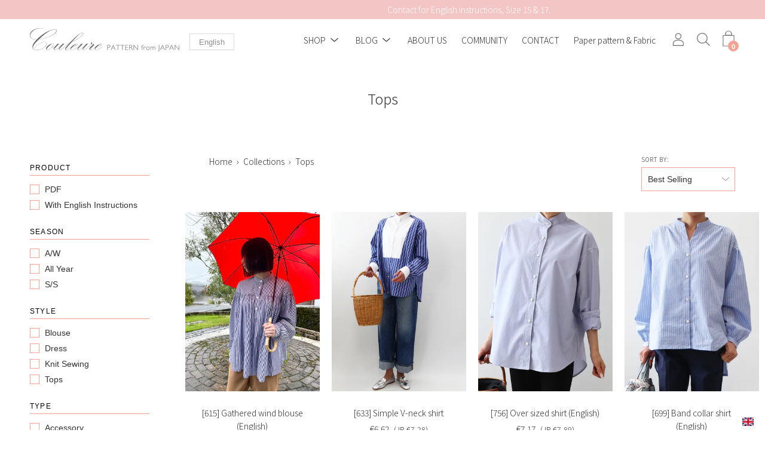

--- FILE ---
content_type: text/html; charset=utf-8
request_url: https://couleure.style/en-de/collections/%E3%83%96%E3%83%A9%E3%82%A6%E3%82%B9
body_size: 46777
content:
<!DOCTYPE html>
<html class="no-js no-touch" lang="en">
<head>
 
	<meta charset="utf-8">
	<meta http-equiv='X-UA-Compatible' content='IE=edge,chrome=1'>
	<meta name="viewport" content="width=device-width, height=device-height, initial-scale=1.0, minimum-scale=1.0">
	<link rel="canonical" href="https://couleure.style/en-de/collections/%e3%83%96%e3%83%a9%e3%82%a6%e3%82%b9" />
	<link rel="prefetch" href="https://couleure.style" as="document">
	<link rel="preload" as="style" href="//couleure.style/cdn/shop/t/11/assets/theme.css?v=48653215973729676601686634501">
	<link rel="preload" as="font" href="//couleure.style/cdn/fonts/open_sans/opensans_n3.b10466eda05a6b2d1ef0f6ba490dcecf7588dd78.woff2" type="font/woff2" crossorigin>
	<link rel="preload" as="font" href="//couleure.style/cdn/fonts/open_sans/opensans_n3.b10466eda05a6b2d1ef0f6ba490dcecf7588dd78.woff2" type="font/woff2" crossorigin>
	<link rel="preload" as="script" href="//couleure.style/cdn/shop/t/11/assets/lazysizes.min.js?v=27862327855797619101624846006">
	<link rel="preload" as="script" href="//couleure.style/cdn/shop/t/11/assets/theme.js?v=134314056934402121801624846016">
	<link rel="preload" as="image" href="//couleure.style/cdn/shop/t/11/assets/loading.svg?v=12949615357343360751624846006">

	<link rel="dns-prefetch" href="https://cdn.shopify.com">
	<link rel="dns-prefetch" href="https://v.shopify.com">
	<link rel="dns-prefetch" href="https://fonts.googleapis.com" crossorigin>
	<link rel="dns-prefetch" href="https://cdn.shopifycloud.com">
	<link rel="dns-prefetch" href="https://cdnjs.cloudflare.com">
	<link rel="dns-prefetch" href="https://www.google-analytics.com">
	<link rel="preconnect" href="https://fonts.shopifycdn.com" crossorigin>
	<link rel="preconnect" href="https://ajax.googleapis.com">
	<link rel="preconnect" href="https://customjs.s.asaplabs.io">
	<link rel="dns-prefetch" href="https://maps.googleapis.com">
	<link rel="dns-prefetch" href="https://maps.gstatic.com">
	<link rel="dns-prefetch" href="https://monorail-edge.shopifysvc.com">
  
  	<link rel="preconnect" href="https://fonts.gstatic.com">
  	<link href="https://fonts.googleapis.com/css2?family=Noto+Sans+JP:wght@100;300;400;500;700;900&display=swap" rel="stylesheet">
  
   	<script type="text/javascript" src="https://ajax.googleapis.com/ajax/libs/jquery/2.0.0/jquery.min.js"></script>
  	<script src="https://cdn.shopify.com/s/files/1/0505/9746/2181/files/scroll-hint.min.js?v=1614426095"></script>
  	<script>
   	$(function(){
  	new ScrollHint('.table-scroll', {
    remainingTime: 5000
    });
    }); 
  	</script>  
  	<link rel="stylesheet" type="text/css" href="https://cdn.shopify.com/s/files/1/0505/9746/2181/files/scroll-hint.css?v=1614426120"><link rel="dns-prefetch" href="https://productreviews.shopifycdn.com"><link rel="shortcut icon" href="//couleure.style/cdn/shop/files/logo_shopify_w_32x32.png?v=1614771887" type="image/png" />
	<title>Tops &ndash; Couleure</title><style data-shopify>:root {
		--color-button-primary-bg: #ffffff;
		--color-button-primary-bg-alpha-50: rgba(255, 255, 255, 0.5);
		--color-button-primary-text: #000;
		--color-button-primary-text-alpha-50: rgba(0, 0, 0, 0.5);

		--color-button-secondary-bg: #000000;
		--color-button-secondary-text:#fff;
		--color-button-secondary-text-alpha-50: rgba(0, 0, 0, 0.5);

		--color-primary-darken: #000000;
		--color-text-body: #333333;
		--color-text-heading: #333333;
		--color-text-light: #333333;
		--color-bg-body: #ffffff;
		--color-bg-body-overlay: rgba(255, 255, 255, 0.75);
		--color-drawer-border: #f2f2f2;
		--color-bg-body-darken: #e6e6e6;
		--color-bg-body-lighten-darken: #e6e6e6;
		--color-accent: #f3a293;
		--color-accent-opposite: #fff;
		--color-border: #f3a293;
		--color-border-alpha-50: rgba(243, 162, 147, 0.5);
		--button-border-radius: 0px;
		--base-text-size: 14px;
		--subheading-text-size: 12px;
		--h1-text-size: 36px;
		--h2-text-size: 28px;
		--h3-text-size: 22px;
		--h4-text-size: 20px;
		--h5-text-size: 16px;
		--h6-text-size: 14px;
		--disabled-grey-darken: #c3c3c3;

		--body-font-weight: 300;
		--body-font-weight-bold: 600;

		--heading-font-family: "Open Sans", sans-serif;
		--heading-font-weight: 300;
		--heading-font-style: normal;

		--body-font-family: "Open Sans", sans-serif;
		--body-font-style: normal;

		--button-border-radius: 0px;
		--button-border-radius-inner: -2px;

		--nav-search-result-width: 25%;

		--product-media-padding-top: 100%;
		--product-media-background-size: cover;

		--color-bg-body-alpha-25: rgba(255, 255, 255, 0.25);
		--color-bg-body-alpha-35: rgba(255, 255, 255, 0.35);
		--color-bg-body-alpha-60: rgba(255, 255, 255, 0.6);
		--color-bg-body-alpha-65: rgba(255, 255, 255, 0.65);
		--color-bg-body-alpha-85: rgba(255, 255, 255, 0.85);

		--color-text-body-alpha-5: rgba(51, 51, 51, 0.05);
		--color-text-body-alpha-8: rgba(51, 51, 51, 0.08);
		--color-text-body-alpha-10: rgba(51, 51, 51, 0.1);
		--color-text-body-alpha-16: rgba(51, 51, 51, 0.16);
		--color-text-body-alpha-25: rgba(51, 51, 51, 0.25);
		--color-text-body-alpha-55: rgba(51, 51, 51, 0.55);
		--color-text-body-alpha-60: rgba(51, 51, 51, 0.6);

		--main-heading-size: 47.992px;
		--main-heading-size-mobile: 29.4px;
		--main-subheading-size: 19.992px;
		--main-subheading-size-mobile: 15.988px;
		--disclosure-text-size: 11.2px;

		--product-grid-item-title-size: 16.8px;
		--loading-svg: url( "//couleure.style/cdn/shop/t/11/assets/loading.svg?v=12949615357343360751624846006" );
		--icon-check: url("//couleure.style/cdn/shop/t/11/assets/icon-check.svg?v=164589794629794176451624846005");
		--icon-close: url( "//couleure.style/cdn/shop/t/11/assets/icon-close.svg?v=152460236205633315831624846005" );
		--cart-loading-overlay: rgba(255, 255, 255, 0.85) url( "//couleure.style/cdn/shop/t/11/assets/loading.svg?v=12949615357343360751624846006" ) no-repeat center center;

	}

	@font-face {
  font-family: "Open Sans";
  font-weight: 300;
  font-style: normal;
  font-display: swap;
  src: url("//couleure.style/cdn/fonts/open_sans/opensans_n3.b10466eda05a6b2d1ef0f6ba490dcecf7588dd78.woff2") format("woff2"),
       url("//couleure.style/cdn/fonts/open_sans/opensans_n3.056c4b5dddadba7018747bd50fdaa80430e21710.woff") format("woff");
}

	@font-face {
  font-family: "Open Sans";
  font-weight: 300;
  font-style: normal;
  font-display: swap;
  src: url("//couleure.style/cdn/fonts/open_sans/opensans_n3.b10466eda05a6b2d1ef0f6ba490dcecf7588dd78.woff2") format("woff2"),
       url("//couleure.style/cdn/fonts/open_sans/opensans_n3.056c4b5dddadba7018747bd50fdaa80430e21710.woff") format("woff");
}

@font-face {
  font-family: "Open Sans";
  font-weight: 400;
  font-style: normal;
  font-display: swap;
  src: url("//couleure.style/cdn/fonts/open_sans/opensans_n4.c32e4d4eca5273f6d4ee95ddf54b5bbb75fc9b61.woff2") format("woff2"),
       url("//couleure.style/cdn/fonts/open_sans/opensans_n4.5f3406f8d94162b37bfa232b486ac93ee892406d.woff") format("woff");
}
@font-face {
  font-family: "Open Sans";
  font-weight: 300;
  font-style: italic;
  font-display: swap;
  src: url("//couleure.style/cdn/fonts/open_sans/opensans_i3.853ebda1c5f31329bb2a566ea7797548807a48bf.woff2") format("woff2"),
       url("//couleure.style/cdn/fonts/open_sans/opensans_i3.3359d7c8c5a869c65cb7df3aa76a8d52237b1b65.woff") format("woff");
}
@font-face {
  font-family: "Open Sans";
  font-weight: 400;
  font-style: italic;
  font-display: swap;
  src: url("//couleure.style/cdn/fonts/open_sans/opensans_i4.6f1d45f7a46916cc95c694aab32ecbf7509cbf33.woff2") format("woff2"),
       url("//couleure.style/cdn/fonts/open_sans/opensans_i4.4efaa52d5a57aa9a57c1556cc2b7465d18839daa.woff") format("woff");
}
@font-face {
  font-family: "Open Sans";
  font-weight: 400;
  font-style: normal;
  font-display: swap;
  src: url("//couleure.style/cdn/fonts/open_sans/opensans_n4.c32e4d4eca5273f6d4ee95ddf54b5bbb75fc9b61.woff2") format("woff2"),
       url("//couleure.style/cdn/fonts/open_sans/opensans_n4.5f3406f8d94162b37bfa232b486ac93ee892406d.woff") format("woff");
}
@font-face {
  font-family: "Open Sans";
  font-weight: 300;
  font-style: italic;
  font-display: swap;
  src: url("//couleure.style/cdn/fonts/open_sans/opensans_i3.853ebda1c5f31329bb2a566ea7797548807a48bf.woff2") format("woff2"),
       url("//couleure.style/cdn/fonts/open_sans/opensans_i3.3359d7c8c5a869c65cb7df3aa76a8d52237b1b65.woff") format("woff");
}
@font-face {
  font-family: "Open Sans";
  font-weight: 400;
  font-style: italic;
  font-display: swap;
  src: url("//couleure.style/cdn/fonts/open_sans/opensans_i4.6f1d45f7a46916cc95c694aab32ecbf7509cbf33.woff2") format("woff2"),
       url("//couleure.style/cdn/fonts/open_sans/opensans_i4.4efaa52d5a57aa9a57c1556cc2b7465d18839daa.woff") format("woff");
}
@font-face {
		font-family: 'custom-icons';
		src: url('//couleure.style/cdn/shop/t/11/assets/custom-icons.eot?soxx27&v=105145768492176485351624845999');
		src: url('//couleure.style/cdn/shop/t/11/assets/custom-icons.eot?soxx27&v=105145768492176485351624845999#iefix') format('embedded-opentype'),
			url('//couleure.style/cdn/shop/t/11/assets/custom-icons.ttf?soxx27&v=105531104280739233841624845999') format('truetype'),
			url('//couleure.style/cdn/shop/t/11/assets/custom-icons.woff?soxx27&v=67713463087921018711624846000') format('woff'),
			url('//couleure.style/cdn/shop/t/11/assets/custom-icons.svg?soxx27&v=123121835392613630221624845999#custom-icons') format('svg');
		font-weight: normal;
		font-style: normal;
		font-display: block;
	}</style><link href="//couleure.style/cdn/shop/t/11/assets/theme.css?v=48653215973729676601686634501" rel="stylesheet" type="text/css" media="all" /><script type="text/javascript">
		document.documentElement.className = document.documentElement.className.replace('no-js', 'js');

		window.theme = {
			info: {
				name: 'Palo Alto'
			},
			version: '2.8.7'
		};
		window.routes = {
			search_url: "\/en-de\/search",
			cart_change_url: "\/en-de\/cart\/change",
			shop_url: "https:\/\/couleure.style",
			root_url: "\/en-de",
			cart_url: "\/en-de\/cart",
			cart_add_url: "\/en-de\/cart\/add",
			product_recommendations_url: "\/en-de\/recommendations\/products"
		};
		window.translations = {
			loading: "Loading more",
			load_more: "Load more",
			add_to_cart: "Add to cart",
			sold_out: "Sold Out",
			sold_out_html: "Sold Out",
			on_sale_html: "Sale",
			unavailable: "Unavailable",
			zero_qty_error: "Quantity must be greater than 0.",
			cart_title: "Cart",
			cart_empty: "Your cart is currently empty.",
			cart_price: "Price",
			cart_quantity: "Quantity",
			cart_total: "Total",
			cart_acceptance_error: "You must accept our terms and conditions.",
			continue_shopping: "Continue Shopping",
			results_one: " result",
			results_other: " result",
			no_results: "No results found",
			view_all: "View all",
			unit_price_separator: "per"
		};
		window.settings = {
			cartType: "drawer",
			gridImageSize: "cover",
			enableInfinityScroll: false,
			enablePaymentButton: true,
			enableReviews: true,
			enableYotpo: false,
			enableAcceptTerms: false,
			yotpoId: "",
			productBadgeStyle: "rectangle",
			productGridLayout: "fullwidth",
			cartType: "drawer",
			quickButton: "view",
			mobileMenuBehaviour: "trigger",
		};
		window.lazySizesConfig = {
			loadHidden: false,
			hFac: 0.5,
			expFactor: 2,
			customMedia: {
				'--phone': '(max-width: 640px)',
				'--tablet': '(min-width: 641px) and (max-width: 1023px)',
				'--lap': '(min-width: 1024px)'
			}
		};
		window.PaloAlto = window.PaloAlto || {};
		window.slate = window.slate || {};
		window.moneyFormat = "€{{amount_with_comma_separator}}";
		window.isHeaderTransparent = false;
		window.initialHeaderHeight = 0;
		window.currentWindowWidth = window.innerWidth || document.documentElement.clientWidth;
	</script>
	<script src="//couleure.style/cdn/shop/t/11/assets/lazysizes.min.js?v=27862327855797619101624846006" async="async"></script><script src="//couleure.style/cdn/shop/t/11/assets/theme.js?v=134314056934402121801624846016" defer="defer"></script>
  
  <script>window.performance && window.performance.mark && window.performance.mark('shopify.content_for_header.start');</script><meta id="shopify-digital-wallet" name="shopify-digital-wallet" content="/50597462181/digital_wallets/dialog">
<meta name="shopify-checkout-api-token" content="4236e30171b6ff9da62652c5b0f35d56">
<meta id="in-context-paypal-metadata" data-shop-id="50597462181" data-venmo-supported="false" data-environment="production" data-locale="en_US" data-paypal-v4="true" data-currency="EUR">
<link rel="alternate" type="application/atom+xml" title="Feed" href="/en-de/collections/%E3%83%96%E3%83%A9%E3%82%A6%E3%82%B9.atom" />
<link rel="next" href="/en-de/collections/%E3%83%96%E3%83%A9%E3%82%A6%E3%82%B9?page=2">
<link rel="alternate" hreflang="x-default" href="https://couleure.style/collections/%E3%83%96%E3%83%A9%E3%82%A6%E3%82%B9">
<link rel="alternate" hreflang="ja" href="https://couleure.style/collections/%E3%83%96%E3%83%A9%E3%82%A6%E3%82%B9">
<link rel="alternate" hreflang="en" href="https://couleure.style/en/collections/%E3%83%96%E3%83%A9%E3%82%A6%E3%82%B9">
<link rel="alternate" hreflang="ja-US" href="https://couleure.style/ja-us/collections/%E3%83%96%E3%83%A9%E3%82%A6%E3%82%B9">
<link rel="alternate" hreflang="en-US" href="https://couleure.style/en-us/collections/%E3%83%96%E3%83%A9%E3%82%A6%E3%82%B9">
<link rel="alternate" hreflang="ja-GB" href="https://couleure.style/ja-gb/collections/%E3%83%96%E3%83%A9%E3%82%A6%E3%82%B9">
<link rel="alternate" hreflang="en-GB" href="https://couleure.style/en-gb/collections/%E3%83%96%E3%83%A9%E3%82%A6%E3%82%B9">
<link rel="alternate" hreflang="ja-AU" href="https://couleure.style/ja-au/collections/%E3%83%96%E3%83%A9%E3%82%A6%E3%82%B9">
<link rel="alternate" hreflang="en-AU" href="https://couleure.style/en-au/collections/%E3%83%96%E3%83%A9%E3%82%A6%E3%82%B9">
<link rel="alternate" hreflang="ja-CA" href="https://couleure.style/ja-ca/collections/%E3%83%96%E3%83%A9%E3%82%A6%E3%82%B9">
<link rel="alternate" hreflang="en-CA" href="https://couleure.style/en-ca/collections/%E3%83%96%E3%83%A9%E3%82%A6%E3%82%B9">
<link rel="alternate" hreflang="ja-SG" href="https://couleure.style/ja-sg/collections/%E3%83%96%E3%83%A9%E3%82%A6%E3%82%B9">
<link rel="alternate" hreflang="en-SG" href="https://couleure.style/en-sg/collections/%E3%83%96%E3%83%A9%E3%82%A6%E3%82%B9">
<link rel="alternate" hreflang="ja-DE" href="https://couleure.style/ja-de/collections/%E3%83%96%E3%83%A9%E3%82%A6%E3%82%B9">
<link rel="alternate" hreflang="en-DE" href="https://couleure.style/en-de/collections/%E3%83%96%E3%83%A9%E3%82%A6%E3%82%B9">
<link rel="alternate" hreflang="ja-PH" href="https://couleure.style/ja-ph/collections/%E3%83%96%E3%83%A9%E3%82%A6%E3%82%B9">
<link rel="alternate" hreflang="en-PH" href="https://couleure.style/en-ph/collections/%E3%83%96%E3%83%A9%E3%82%A6%E3%82%B9">
<link rel="alternate" hreflang="ja-FR" href="https://couleure.style/ja-fr/collections/%E3%83%96%E3%83%A9%E3%82%A6%E3%82%B9">
<link rel="alternate" hreflang="en-FR" href="https://couleure.style/en-fr/collections/%E3%83%96%E3%83%A9%E3%82%A6%E3%82%B9">
<link rel="alternate" hreflang="ja-MY" href="https://couleure.style/ja-my/collections/%E3%83%96%E3%83%A9%E3%82%A6%E3%82%B9">
<link rel="alternate" hreflang="en-MY" href="https://couleure.style/en-my/collections/%E3%83%96%E3%83%A9%E3%82%A6%E3%82%B9">
<link rel="alternate" hreflang="ja-CN" href="https://couleure.style/ja-cn/collections/%E3%83%96%E3%83%A9%E3%82%A6%E3%82%B9">
<link rel="alternate" hreflang="en-CN" href="https://couleure.style/en-cn/collections/%E3%83%96%E3%83%A9%E3%82%A6%E3%82%B9">
<link rel="alternate" hreflang="ja-HK" href="https://couleure.style/ja-hk/collections/%E3%83%96%E3%83%A9%E3%82%A6%E3%82%B9">
<link rel="alternate" hreflang="en-HK" href="https://couleure.style/en-hk/collections/%E3%83%96%E3%83%A9%E3%82%A6%E3%82%B9">
<link rel="alternate" hreflang="ja-TW" href="https://couleure.style/ja-tw/collections/%E3%83%96%E3%83%A9%E3%82%A6%E3%82%B9">
<link rel="alternate" hreflang="en-TW" href="https://couleure.style/en-tw/collections/%E3%83%96%E3%83%A9%E3%82%A6%E3%82%B9">
<link rel="alternate" hreflang="ja-KR" href="https://couleure.style/ja-kr/collections/%E3%83%96%E3%83%A9%E3%82%A6%E3%82%B9">
<link rel="alternate" hreflang="en-KR" href="https://couleure.style/en-kr/collections/%E3%83%96%E3%83%A9%E3%82%A6%E3%82%B9">
<link rel="alternate" type="application/json+oembed" href="https://couleure.style/en-de/collections/%e3%83%96%e3%83%a9%e3%82%a6%e3%82%b9.oembed">
<script async="async" src="/checkouts/internal/preloads.js?locale=en-DE"></script>
<link rel="preconnect" href="https://shop.app" crossorigin="anonymous">
<script async="async" src="https://shop.app/checkouts/internal/preloads.js?locale=en-DE&shop_id=50597462181" crossorigin="anonymous"></script>
<script id="apple-pay-shop-capabilities" type="application/json">{"shopId":50597462181,"countryCode":"JP","currencyCode":"EUR","merchantCapabilities":["supports3DS"],"merchantId":"gid:\/\/shopify\/Shop\/50597462181","merchantName":"Couleure","requiredBillingContactFields":["postalAddress","email"],"requiredShippingContactFields":["postalAddress","email"],"shippingType":"shipping","supportedNetworks":["visa","masterCard","amex","jcb","discover"],"total":{"type":"pending","label":"Couleure","amount":"1.00"},"shopifyPaymentsEnabled":true,"supportsSubscriptions":true}</script>
<script id="shopify-features" type="application/json">{"accessToken":"4236e30171b6ff9da62652c5b0f35d56","betas":["rich-media-storefront-analytics"],"domain":"couleure.style","predictiveSearch":false,"shopId":50597462181,"locale":"en"}</script>
<script>var Shopify = Shopify || {};
Shopify.shop = "couleure-pattern.myshopify.com";
Shopify.locale = "en";
Shopify.currency = {"active":"EUR","rate":"0.0055144362"};
Shopify.country = "DE";
Shopify.theme = {"name":"couleure 202106","id":124358295717,"schema_name":"Palo Alto","schema_version":"2.8.7","theme_store_id":777,"role":"main"};
Shopify.theme.handle = "null";
Shopify.theme.style = {"id":null,"handle":null};
Shopify.cdnHost = "couleure.style/cdn";
Shopify.routes = Shopify.routes || {};
Shopify.routes.root = "/en-de/";</script>
<script type="module">!function(o){(o.Shopify=o.Shopify||{}).modules=!0}(window);</script>
<script>!function(o){function n(){var o=[];function n(){o.push(Array.prototype.slice.apply(arguments))}return n.q=o,n}var t=o.Shopify=o.Shopify||{};t.loadFeatures=n(),t.autoloadFeatures=n()}(window);</script>
<script>
  window.ShopifyPay = window.ShopifyPay || {};
  window.ShopifyPay.apiHost = "shop.app\/pay";
  window.ShopifyPay.redirectState = null;
</script>
<script id="shop-js-analytics" type="application/json">{"pageType":"collection"}</script>
<script defer="defer" async type="module" src="//couleure.style/cdn/shopifycloud/shop-js/modules/v2/client.init-shop-cart-sync_BApSsMSl.en.esm.js"></script>
<script defer="defer" async type="module" src="//couleure.style/cdn/shopifycloud/shop-js/modules/v2/chunk.common_CBoos6YZ.esm.js"></script>
<script type="module">
  await import("//couleure.style/cdn/shopifycloud/shop-js/modules/v2/client.init-shop-cart-sync_BApSsMSl.en.esm.js");
await import("//couleure.style/cdn/shopifycloud/shop-js/modules/v2/chunk.common_CBoos6YZ.esm.js");

  window.Shopify.SignInWithShop?.initShopCartSync?.({"fedCMEnabled":true,"windoidEnabled":true});

</script>
<script>
  window.Shopify = window.Shopify || {};
  if (!window.Shopify.featureAssets) window.Shopify.featureAssets = {};
  window.Shopify.featureAssets['shop-js'] = {"shop-cart-sync":["modules/v2/client.shop-cart-sync_DJczDl9f.en.esm.js","modules/v2/chunk.common_CBoos6YZ.esm.js"],"init-fed-cm":["modules/v2/client.init-fed-cm_BzwGC0Wi.en.esm.js","modules/v2/chunk.common_CBoos6YZ.esm.js"],"init-windoid":["modules/v2/client.init-windoid_BS26ThXS.en.esm.js","modules/v2/chunk.common_CBoos6YZ.esm.js"],"shop-cash-offers":["modules/v2/client.shop-cash-offers_DthCPNIO.en.esm.js","modules/v2/chunk.common_CBoos6YZ.esm.js","modules/v2/chunk.modal_Bu1hFZFC.esm.js"],"shop-button":["modules/v2/client.shop-button_D_JX508o.en.esm.js","modules/v2/chunk.common_CBoos6YZ.esm.js"],"init-shop-email-lookup-coordinator":["modules/v2/client.init-shop-email-lookup-coordinator_DFwWcvrS.en.esm.js","modules/v2/chunk.common_CBoos6YZ.esm.js"],"shop-toast-manager":["modules/v2/client.shop-toast-manager_tEhgP2F9.en.esm.js","modules/v2/chunk.common_CBoos6YZ.esm.js"],"shop-login-button":["modules/v2/client.shop-login-button_DwLgFT0K.en.esm.js","modules/v2/chunk.common_CBoos6YZ.esm.js","modules/v2/chunk.modal_Bu1hFZFC.esm.js"],"avatar":["modules/v2/client.avatar_BTnouDA3.en.esm.js"],"init-shop-cart-sync":["modules/v2/client.init-shop-cart-sync_BApSsMSl.en.esm.js","modules/v2/chunk.common_CBoos6YZ.esm.js"],"pay-button":["modules/v2/client.pay-button_BuNmcIr_.en.esm.js","modules/v2/chunk.common_CBoos6YZ.esm.js"],"init-shop-for-new-customer-accounts":["modules/v2/client.init-shop-for-new-customer-accounts_DrjXSI53.en.esm.js","modules/v2/client.shop-login-button_DwLgFT0K.en.esm.js","modules/v2/chunk.common_CBoos6YZ.esm.js","modules/v2/chunk.modal_Bu1hFZFC.esm.js"],"init-customer-accounts-sign-up":["modules/v2/client.init-customer-accounts-sign-up_TlVCiykN.en.esm.js","modules/v2/client.shop-login-button_DwLgFT0K.en.esm.js","modules/v2/chunk.common_CBoos6YZ.esm.js","modules/v2/chunk.modal_Bu1hFZFC.esm.js"],"shop-follow-button":["modules/v2/client.shop-follow-button_C5D3XtBb.en.esm.js","modules/v2/chunk.common_CBoos6YZ.esm.js","modules/v2/chunk.modal_Bu1hFZFC.esm.js"],"checkout-modal":["modules/v2/client.checkout-modal_8TC_1FUY.en.esm.js","modules/v2/chunk.common_CBoos6YZ.esm.js","modules/v2/chunk.modal_Bu1hFZFC.esm.js"],"init-customer-accounts":["modules/v2/client.init-customer-accounts_C0Oh2ljF.en.esm.js","modules/v2/client.shop-login-button_DwLgFT0K.en.esm.js","modules/v2/chunk.common_CBoos6YZ.esm.js","modules/v2/chunk.modal_Bu1hFZFC.esm.js"],"lead-capture":["modules/v2/client.lead-capture_Cq0gfm7I.en.esm.js","modules/v2/chunk.common_CBoos6YZ.esm.js","modules/v2/chunk.modal_Bu1hFZFC.esm.js"],"shop-login":["modules/v2/client.shop-login_BmtnoEUo.en.esm.js","modules/v2/chunk.common_CBoos6YZ.esm.js","modules/v2/chunk.modal_Bu1hFZFC.esm.js"],"payment-terms":["modules/v2/client.payment-terms_BHOWV7U_.en.esm.js","modules/v2/chunk.common_CBoos6YZ.esm.js","modules/v2/chunk.modal_Bu1hFZFC.esm.js"]};
</script>
<script>(function() {
  var isLoaded = false;
  function asyncLoad() {
    if (isLoaded) return;
    isLoaded = true;
    var urls = ["https:\/\/cdn.nfcube.com\/instafeed-bff0ccda20f5c0b5382dae45ec99dec7.js?shop=couleure-pattern.myshopify.com"];
    for (var i = 0; i < urls.length; i++) {
      var s = document.createElement('script');
      s.type = 'text/javascript';
      s.async = true;
      s.src = urls[i];
      var x = document.getElementsByTagName('script')[0];
      x.parentNode.insertBefore(s, x);
    }
  };
  if(window.attachEvent) {
    window.attachEvent('onload', asyncLoad);
  } else {
    window.addEventListener('load', asyncLoad, false);
  }
})();</script>
<script id="__st">var __st={"a":50597462181,"offset":32400,"reqid":"db4e1a7c-3e1f-4e98-ab75-ba6cf61b6fe0-1768904160","pageurl":"couleure.style\/en-de\/collections\/%E3%83%96%E3%83%A9%E3%82%A6%E3%82%B9","u":"4a7ec05cf971","p":"collection","rtyp":"collection","rid":235320410277};</script>
<script>window.ShopifyPaypalV4VisibilityTracking = true;</script>
<script id="captcha-bootstrap">!function(){'use strict';const t='contact',e='account',n='new_comment',o=[[t,t],['blogs',n],['comments',n],[t,'customer']],c=[[e,'customer_login'],[e,'guest_login'],[e,'recover_customer_password'],[e,'create_customer']],r=t=>t.map((([t,e])=>`form[action*='/${t}']:not([data-nocaptcha='true']) input[name='form_type'][value='${e}']`)).join(','),a=t=>()=>t?[...document.querySelectorAll(t)].map((t=>t.form)):[];function s(){const t=[...o],e=r(t);return a(e)}const i='password',u='form_key',d=['recaptcha-v3-token','g-recaptcha-response','h-captcha-response',i],f=()=>{try{return window.sessionStorage}catch{return}},m='__shopify_v',_=t=>t.elements[u];function p(t,e,n=!1){try{const o=window.sessionStorage,c=JSON.parse(o.getItem(e)),{data:r}=function(t){const{data:e,action:n}=t;return t[m]||n?{data:e,action:n}:{data:t,action:n}}(c);for(const[e,n]of Object.entries(r))t.elements[e]&&(t.elements[e].value=n);n&&o.removeItem(e)}catch(o){console.error('form repopulation failed',{error:o})}}const l='form_type',E='cptcha';function T(t){t.dataset[E]=!0}const w=window,h=w.document,L='Shopify',v='ce_forms',y='captcha';let A=!1;((t,e)=>{const n=(g='f06e6c50-85a8-45c8-87d0-21a2b65856fe',I='https://cdn.shopify.com/shopifycloud/storefront-forms-hcaptcha/ce_storefront_forms_captcha_hcaptcha.v1.5.2.iife.js',D={infoText:'Protected by hCaptcha',privacyText:'Privacy',termsText:'Terms'},(t,e,n)=>{const o=w[L][v],c=o.bindForm;if(c)return c(t,g,e,D).then(n);var r;o.q.push([[t,g,e,D],n]),r=I,A||(h.body.append(Object.assign(h.createElement('script'),{id:'captcha-provider',async:!0,src:r})),A=!0)});var g,I,D;w[L]=w[L]||{},w[L][v]=w[L][v]||{},w[L][v].q=[],w[L][y]=w[L][y]||{},w[L][y].protect=function(t,e){n(t,void 0,e),T(t)},Object.freeze(w[L][y]),function(t,e,n,w,h,L){const[v,y,A,g]=function(t,e,n){const i=e?o:[],u=t?c:[],d=[...i,...u],f=r(d),m=r(i),_=r(d.filter((([t,e])=>n.includes(e))));return[a(f),a(m),a(_),s()]}(w,h,L),I=t=>{const e=t.target;return e instanceof HTMLFormElement?e:e&&e.form},D=t=>v().includes(t);t.addEventListener('submit',(t=>{const e=I(t);if(!e)return;const n=D(e)&&!e.dataset.hcaptchaBound&&!e.dataset.recaptchaBound,o=_(e),c=g().includes(e)&&(!o||!o.value);(n||c)&&t.preventDefault(),c&&!n&&(function(t){try{if(!f())return;!function(t){const e=f();if(!e)return;const n=_(t);if(!n)return;const o=n.value;o&&e.removeItem(o)}(t);const e=Array.from(Array(32),(()=>Math.random().toString(36)[2])).join('');!function(t,e){_(t)||t.append(Object.assign(document.createElement('input'),{type:'hidden',name:u})),t.elements[u].value=e}(t,e),function(t,e){const n=f();if(!n)return;const o=[...t.querySelectorAll(`input[type='${i}']`)].map((({name:t})=>t)),c=[...d,...o],r={};for(const[a,s]of new FormData(t).entries())c.includes(a)||(r[a]=s);n.setItem(e,JSON.stringify({[m]:1,action:t.action,data:r}))}(t,e)}catch(e){console.error('failed to persist form',e)}}(e),e.submit())}));const S=(t,e)=>{t&&!t.dataset[E]&&(n(t,e.some((e=>e===t))),T(t))};for(const o of['focusin','change'])t.addEventListener(o,(t=>{const e=I(t);D(e)&&S(e,y())}));const B=e.get('form_key'),M=e.get(l),P=B&&M;t.addEventListener('DOMContentLoaded',(()=>{const t=y();if(P)for(const e of t)e.elements[l].value===M&&p(e,B);[...new Set([...A(),...v().filter((t=>'true'===t.dataset.shopifyCaptcha))])].forEach((e=>S(e,t)))}))}(h,new URLSearchParams(w.location.search),n,t,e,['guest_login'])})(!0,!0)}();</script>
<script integrity="sha256-4kQ18oKyAcykRKYeNunJcIwy7WH5gtpwJnB7kiuLZ1E=" data-source-attribution="shopify.loadfeatures" defer="defer" src="//couleure.style/cdn/shopifycloud/storefront/assets/storefront/load_feature-a0a9edcb.js" crossorigin="anonymous"></script>
<script crossorigin="anonymous" defer="defer" src="//couleure.style/cdn/shopifycloud/storefront/assets/shopify_pay/storefront-65b4c6d7.js?v=20250812"></script>
<script data-source-attribution="shopify.dynamic_checkout.dynamic.init">var Shopify=Shopify||{};Shopify.PaymentButton=Shopify.PaymentButton||{isStorefrontPortableWallets:!0,init:function(){window.Shopify.PaymentButton.init=function(){};var t=document.createElement("script");t.src="https://couleure.style/cdn/shopifycloud/portable-wallets/latest/portable-wallets.en.js",t.type="module",document.head.appendChild(t)}};
</script>
<script data-source-attribution="shopify.dynamic_checkout.buyer_consent">
  function portableWalletsHideBuyerConsent(e){var t=document.getElementById("shopify-buyer-consent"),n=document.getElementById("shopify-subscription-policy-button");t&&n&&(t.classList.add("hidden"),t.setAttribute("aria-hidden","true"),n.removeEventListener("click",e))}function portableWalletsShowBuyerConsent(e){var t=document.getElementById("shopify-buyer-consent"),n=document.getElementById("shopify-subscription-policy-button");t&&n&&(t.classList.remove("hidden"),t.removeAttribute("aria-hidden"),n.addEventListener("click",e))}window.Shopify?.PaymentButton&&(window.Shopify.PaymentButton.hideBuyerConsent=portableWalletsHideBuyerConsent,window.Shopify.PaymentButton.showBuyerConsent=portableWalletsShowBuyerConsent);
</script>
<script data-source-attribution="shopify.dynamic_checkout.cart.bootstrap">document.addEventListener("DOMContentLoaded",(function(){function t(){return document.querySelector("shopify-accelerated-checkout-cart, shopify-accelerated-checkout")}if(t())Shopify.PaymentButton.init();else{new MutationObserver((function(e,n){t()&&(Shopify.PaymentButton.init(),n.disconnect())})).observe(document.body,{childList:!0,subtree:!0})}}));
</script>
<link id="shopify-accelerated-checkout-styles" rel="stylesheet" media="screen" href="https://couleure.style/cdn/shopifycloud/portable-wallets/latest/accelerated-checkout-backwards-compat.css" crossorigin="anonymous">
<style id="shopify-accelerated-checkout-cart">
        #shopify-buyer-consent {
  margin-top: 1em;
  display: inline-block;
  width: 100%;
}

#shopify-buyer-consent.hidden {
  display: none;
}

#shopify-subscription-policy-button {
  background: none;
  border: none;
  padding: 0;
  text-decoration: underline;
  font-size: inherit;
  cursor: pointer;
}

#shopify-subscription-policy-button::before {
  box-shadow: none;
}

      </style>

<script>window.performance && window.performance.mark && window.performance.mark('shopify.content_for_header.end');</script><link href="//couleure.style/cdn/shop/t/11/assets/globo.menu.css?v=178826069749579319861624846002" rel="stylesheet" type="text/css" media="all" />
<script type="text/javascript">window.GloboMenuMoneyFormat = "€{{amount_with_comma_separator}}";
  window.shopCurrency = "JPY";
  window.GloboMenuCustomer = false;
  window.assetsUrl = '//couleure.style/cdn/shop/t/11/assets/';
  window.filesUrl = '//couleure.style/cdn/shop/files/';
  window.GloboMenuSignature = '9ee5ec30c6d2b6ebc88c135925de8314';
  window.GloboMenuTimestamp = 1621488020;
  window.GloboMenuLinklists = {"main-menu": [{'url' :"\/en-de\/collections", 'title': "SHOP"},{'url' :"\/en-de\/blogs\/diary", 'title': "BLOG"},{'url' :"https:\/\/couleure.style\/pages\/aboutus", 'title': "ABOUT US"},{'url' :"https:\/\/photobb.net\/bbs.cgi?id=120303", 'title': "COMMUNITY"},{'url' :"\/en-de\/pages\/inquiry", 'title': "CONTACT"},{'url' :"https:\/\/www.couleure.jp\/", 'title': "Paper pattern \u0026 Fabric"}],"footer": [{'url' :"\/en-de\/pages\/privacy-policy", 'title': "Privacy policy"},{'url' :"\/en-de\/pages\/trade", 'title': "Specified Commercial Transaction Law display"},{'url' :"https:\/\/www.couleure.jp\/", 'title': "couleure.jp (JP only)"}],"footer-menu-2": [{'url' :"\/en-de\/pages\/aboutus", 'title': "ABOUT US"},{'url' :"\/en-de\/pages\/inquiry", 'title': "CONTACT"},{'url' :"https:\/\/couleure.style\/blogs\/blog-en\/useful-information", 'title': "HELP INFO"},{'url' :"https:\/\/www.couleure.jp\/", 'title': "Paper pattern \u0026 Fabric (JP)"}],"customer-account-main-menu": [{'url' :"\/en-de", 'title': "ショップ"},{'url' :"https:\/\/shopify.com\/50597462181\/account\/orders?locale=en\u0026region_country=DE", 'title': "Orders"}]};
</script>
<script src="//couleure.style/cdn/shop/t/11/assets/globo.menu.data.js?v=150039237395506049171624846033"></script>
<script src="//couleure.style/cdn/shop/t/11/assets/globo.menu.render.js?v=67245125913073740571624846003"></script>
<script src="//couleure.style/cdn/shop/t/11/assets/globo.menu.app.js?v=101138337884628586561624846002"></script>
<script type="text/javascript">var globoMenu = new GloboMenu(window.GloboMenuConfig, window.GloboMenuRenderFunction);</script>

  
  
  <script>
$(document).ready( function () {
    var domain = location.href.match(/^http?(s)?(:\/\/[a-zA-Z0-9-.:]+)/i)[0];
    $('a[href^=http]').not('[href*="'+domain+'"]').attr('target','_blank');
    console.log(domain);
    console.log(location.hostname);
    console.log(location.host);
})
</script> 
  
  
<!-- "snippets/buddha-megamenu.liquid" was not rendered, the associated app was uninstalled -->
  










<meta property="og:image" content="https://cdn.shopify.com/s/files/1/0505/9746/2181/files/logo_shopify.png?height=628&pad_color=ffffff&v=1614771884&width=1200" />
<meta property="og:image:secure_url" content="https://cdn.shopify.com/s/files/1/0505/9746/2181/files/logo_shopify.png?height=628&pad_color=ffffff&v=1614771884&width=1200" />
<meta property="og:image:width" content="1200" />
<meta property="og:image:height" content="628" />
<link href="https://monorail-edge.shopifysvc.com" rel="dns-prefetch">
<script>(function(){if ("sendBeacon" in navigator && "performance" in window) {try {var session_token_from_headers = performance.getEntriesByType('navigation')[0].serverTiming.find(x => x.name == '_s').description;} catch {var session_token_from_headers = undefined;}var session_cookie_matches = document.cookie.match(/_shopify_s=([^;]*)/);var session_token_from_cookie = session_cookie_matches && session_cookie_matches.length === 2 ? session_cookie_matches[1] : "";var session_token = session_token_from_headers || session_token_from_cookie || "";function handle_abandonment_event(e) {var entries = performance.getEntries().filter(function(entry) {return /monorail-edge.shopifysvc.com/.test(entry.name);});if (!window.abandonment_tracked && entries.length === 0) {window.abandonment_tracked = true;var currentMs = Date.now();var navigation_start = performance.timing.navigationStart;var payload = {shop_id: 50597462181,url: window.location.href,navigation_start,duration: currentMs - navigation_start,session_token,page_type: "collection"};window.navigator.sendBeacon("https://monorail-edge.shopifysvc.com/v1/produce", JSON.stringify({schema_id: "online_store_buyer_site_abandonment/1.1",payload: payload,metadata: {event_created_at_ms: currentMs,event_sent_at_ms: currentMs}}));}}window.addEventListener('pagehide', handle_abandonment_event);}}());</script>
<script id="web-pixels-manager-setup">(function e(e,d,r,n,o){if(void 0===o&&(o={}),!Boolean(null===(a=null===(i=window.Shopify)||void 0===i?void 0:i.analytics)||void 0===a?void 0:a.replayQueue)){var i,a;window.Shopify=window.Shopify||{};var t=window.Shopify;t.analytics=t.analytics||{};var s=t.analytics;s.replayQueue=[],s.publish=function(e,d,r){return s.replayQueue.push([e,d,r]),!0};try{self.performance.mark("wpm:start")}catch(e){}var l=function(){var e={modern:/Edge?\/(1{2}[4-9]|1[2-9]\d|[2-9]\d{2}|\d{4,})\.\d+(\.\d+|)|Firefox\/(1{2}[4-9]|1[2-9]\d|[2-9]\d{2}|\d{4,})\.\d+(\.\d+|)|Chrom(ium|e)\/(9{2}|\d{3,})\.\d+(\.\d+|)|(Maci|X1{2}).+ Version\/(15\.\d+|(1[6-9]|[2-9]\d|\d{3,})\.\d+)([,.]\d+|)( \(\w+\)|)( Mobile\/\w+|) Safari\/|Chrome.+OPR\/(9{2}|\d{3,})\.\d+\.\d+|(CPU[ +]OS|iPhone[ +]OS|CPU[ +]iPhone|CPU IPhone OS|CPU iPad OS)[ +]+(15[._]\d+|(1[6-9]|[2-9]\d|\d{3,})[._]\d+)([._]\d+|)|Android:?[ /-](13[3-9]|1[4-9]\d|[2-9]\d{2}|\d{4,})(\.\d+|)(\.\d+|)|Android.+Firefox\/(13[5-9]|1[4-9]\d|[2-9]\d{2}|\d{4,})\.\d+(\.\d+|)|Android.+Chrom(ium|e)\/(13[3-9]|1[4-9]\d|[2-9]\d{2}|\d{4,})\.\d+(\.\d+|)|SamsungBrowser\/([2-9]\d|\d{3,})\.\d+/,legacy:/Edge?\/(1[6-9]|[2-9]\d|\d{3,})\.\d+(\.\d+|)|Firefox\/(5[4-9]|[6-9]\d|\d{3,})\.\d+(\.\d+|)|Chrom(ium|e)\/(5[1-9]|[6-9]\d|\d{3,})\.\d+(\.\d+|)([\d.]+$|.*Safari\/(?![\d.]+ Edge\/[\d.]+$))|(Maci|X1{2}).+ Version\/(10\.\d+|(1[1-9]|[2-9]\d|\d{3,})\.\d+)([,.]\d+|)( \(\w+\)|)( Mobile\/\w+|) Safari\/|Chrome.+OPR\/(3[89]|[4-9]\d|\d{3,})\.\d+\.\d+|(CPU[ +]OS|iPhone[ +]OS|CPU[ +]iPhone|CPU IPhone OS|CPU iPad OS)[ +]+(10[._]\d+|(1[1-9]|[2-9]\d|\d{3,})[._]\d+)([._]\d+|)|Android:?[ /-](13[3-9]|1[4-9]\d|[2-9]\d{2}|\d{4,})(\.\d+|)(\.\d+|)|Mobile Safari.+OPR\/([89]\d|\d{3,})\.\d+\.\d+|Android.+Firefox\/(13[5-9]|1[4-9]\d|[2-9]\d{2}|\d{4,})\.\d+(\.\d+|)|Android.+Chrom(ium|e)\/(13[3-9]|1[4-9]\d|[2-9]\d{2}|\d{4,})\.\d+(\.\d+|)|Android.+(UC? ?Browser|UCWEB|U3)[ /]?(15\.([5-9]|\d{2,})|(1[6-9]|[2-9]\d|\d{3,})\.\d+)\.\d+|SamsungBrowser\/(5\.\d+|([6-9]|\d{2,})\.\d+)|Android.+MQ{2}Browser\/(14(\.(9|\d{2,})|)|(1[5-9]|[2-9]\d|\d{3,})(\.\d+|))(\.\d+|)|K[Aa][Ii]OS\/(3\.\d+|([4-9]|\d{2,})\.\d+)(\.\d+|)/},d=e.modern,r=e.legacy,n=navigator.userAgent;return n.match(d)?"modern":n.match(r)?"legacy":"unknown"}(),u="modern"===l?"modern":"legacy",c=(null!=n?n:{modern:"",legacy:""})[u],f=function(e){return[e.baseUrl,"/wpm","/b",e.hashVersion,"modern"===e.buildTarget?"m":"l",".js"].join("")}({baseUrl:d,hashVersion:r,buildTarget:u}),m=function(e){var d=e.version,r=e.bundleTarget,n=e.surface,o=e.pageUrl,i=e.monorailEndpoint;return{emit:function(e){var a=e.status,t=e.errorMsg,s=(new Date).getTime(),l=JSON.stringify({metadata:{event_sent_at_ms:s},events:[{schema_id:"web_pixels_manager_load/3.1",payload:{version:d,bundle_target:r,page_url:o,status:a,surface:n,error_msg:t},metadata:{event_created_at_ms:s}}]});if(!i)return console&&console.warn&&console.warn("[Web Pixels Manager] No Monorail endpoint provided, skipping logging."),!1;try{return self.navigator.sendBeacon.bind(self.navigator)(i,l)}catch(e){}var u=new XMLHttpRequest;try{return u.open("POST",i,!0),u.setRequestHeader("Content-Type","text/plain"),u.send(l),!0}catch(e){return console&&console.warn&&console.warn("[Web Pixels Manager] Got an unhandled error while logging to Monorail."),!1}}}}({version:r,bundleTarget:l,surface:e.surface,pageUrl:self.location.href,monorailEndpoint:e.monorailEndpoint});try{o.browserTarget=l,function(e){var d=e.src,r=e.async,n=void 0===r||r,o=e.onload,i=e.onerror,a=e.sri,t=e.scriptDataAttributes,s=void 0===t?{}:t,l=document.createElement("script"),u=document.querySelector("head"),c=document.querySelector("body");if(l.async=n,l.src=d,a&&(l.integrity=a,l.crossOrigin="anonymous"),s)for(var f in s)if(Object.prototype.hasOwnProperty.call(s,f))try{l.dataset[f]=s[f]}catch(e){}if(o&&l.addEventListener("load",o),i&&l.addEventListener("error",i),u)u.appendChild(l);else{if(!c)throw new Error("Did not find a head or body element to append the script");c.appendChild(l)}}({src:f,async:!0,onload:function(){if(!function(){var e,d;return Boolean(null===(d=null===(e=window.Shopify)||void 0===e?void 0:e.analytics)||void 0===d?void 0:d.initialized)}()){var d=window.webPixelsManager.init(e)||void 0;if(d){var r=window.Shopify.analytics;r.replayQueue.forEach((function(e){var r=e[0],n=e[1],o=e[2];d.publishCustomEvent(r,n,o)})),r.replayQueue=[],r.publish=d.publishCustomEvent,r.visitor=d.visitor,r.initialized=!0}}},onerror:function(){return m.emit({status:"failed",errorMsg:"".concat(f," has failed to load")})},sri:function(e){var d=/^sha384-[A-Za-z0-9+/=]+$/;return"string"==typeof e&&d.test(e)}(c)?c:"",scriptDataAttributes:o}),m.emit({status:"loading"})}catch(e){m.emit({status:"failed",errorMsg:(null==e?void 0:e.message)||"Unknown error"})}}})({shopId: 50597462181,storefrontBaseUrl: "https://couleure.style",extensionsBaseUrl: "https://extensions.shopifycdn.com/cdn/shopifycloud/web-pixels-manager",monorailEndpoint: "https://monorail-edge.shopifysvc.com/unstable/produce_batch",surface: "storefront-renderer",enabledBetaFlags: ["2dca8a86"],webPixelsConfigList: [{"id":"shopify-app-pixel","configuration":"{}","eventPayloadVersion":"v1","runtimeContext":"STRICT","scriptVersion":"0450","apiClientId":"shopify-pixel","type":"APP","privacyPurposes":["ANALYTICS","MARKETING"]},{"id":"shopify-custom-pixel","eventPayloadVersion":"v1","runtimeContext":"LAX","scriptVersion":"0450","apiClientId":"shopify-pixel","type":"CUSTOM","privacyPurposes":["ANALYTICS","MARKETING"]}],isMerchantRequest: false,initData: {"shop":{"name":"Couleure","paymentSettings":{"currencyCode":"JPY"},"myshopifyDomain":"couleure-pattern.myshopify.com","countryCode":"JP","storefrontUrl":"https:\/\/couleure.style\/en-de"},"customer":null,"cart":null,"checkout":null,"productVariants":[],"purchasingCompany":null},},"https://couleure.style/cdn","fcfee988w5aeb613cpc8e4bc33m6693e112",{"modern":"","legacy":""},{"shopId":"50597462181","storefrontBaseUrl":"https:\/\/couleure.style","extensionBaseUrl":"https:\/\/extensions.shopifycdn.com\/cdn\/shopifycloud\/web-pixels-manager","surface":"storefront-renderer","enabledBetaFlags":"[\"2dca8a86\"]","isMerchantRequest":"false","hashVersion":"fcfee988w5aeb613cpc8e4bc33m6693e112","publish":"custom","events":"[[\"page_viewed\",{}],[\"collection_viewed\",{\"collection\":{\"id\":\"235320410277\",\"title\":\"Tops\",\"productVariants\":[{\"price\":{\"amount\":7.17,\"currencyCode\":\"EUR\"},\"product\":{\"title\":\"[615] Gathered wind blouse (English) \",\"vendor\":\"Couleure Pattern\",\"id\":\"7508335394981\",\"untranslatedTitle\":\"[615] Gathered wind blouse (English) \",\"url\":\"\/en-de\/products\/615\",\"type\":\"型紙\"},\"id\":\"41358193557669\",\"image\":{\"src\":\"\/\/couleure.style\/cdn\/shop\/files\/0001a.jpg?v=1759656369\"},\"sku\":\"\",\"title\":\"PDF 6size\",\"untranslatedTitle\":\"PDF 6size\"},{\"price\":{\"amount\":6.62,\"currencyCode\":\"EUR\"},\"product\":{\"title\":\"[633] Simple V-neck shirt\",\"vendor\":\"Couleure Pattern\",\"id\":\"9219641213093\",\"untranslatedTitle\":\"[633] Simple V-neck shirt\",\"url\":\"\/en-de\/products\/753\",\"type\":\"pattern paper\"},\"id\":\"45911330324645\",\"image\":{\"src\":\"\/\/couleure.style\/cdn\/shop\/files\/02_fcad182a-ff3f-4f5a-b513-02ed75fea494.jpg?v=1758461526\"},\"sku\":null,\"title\":\"PDF 4size\",\"untranslatedTitle\":\"PDF 4size\"},{\"price\":{\"amount\":7.17,\"currencyCode\":\"EUR\"},\"product\":{\"title\":\"[756] Over sized shirt (English) \",\"vendor\":\"Couleure Pattern\",\"id\":\"6799317532837\",\"untranslatedTitle\":\"[756] Over sized shirt (English) \",\"url\":\"\/en-de\/products\/756\",\"type\":\"型紙\"},\"id\":\"40039802568869\",\"image\":{\"src\":\"\/\/couleure.style\/cdn\/shop\/products\/01e_507a4b0c-4fa0-4808-b408-e3c75913f086.jpg?v=1678698999\"},\"sku\":\"\",\"title\":\"PDF 4size\",\"untranslatedTitle\":\"PDF 4size\"},{\"price\":{\"amount\":7.17,\"currencyCode\":\"EUR\"},\"product\":{\"title\":\"[699] Band collar shirt (English) \",\"vendor\":\"Couleure Pattern\",\"id\":\"7163290976421\",\"untranslatedTitle\":\"[699] Band collar shirt (English) \",\"url\":\"\/en-de\/products\/699\",\"type\":\"型紙\"},\"id\":\"41067729879205\",\"image\":{\"src\":\"\/\/couleure.style\/cdn\/shop\/products\/01a_2db7e4ee-54b5-466a-a76c-d9c1af97dbc8.jpg?v=1678699226\"},\"sku\":\"\",\"title\":\"PDF 4size\",\"untranslatedTitle\":\"PDF 4size\"},{\"price\":{\"amount\":6.62,\"currencyCode\":\"EUR\"},\"product\":{\"title\":\"[868] Gathered band collar shirt\",\"vendor\":\"Couleure Pattern\",\"id\":\"8170934272165\",\"untranslatedTitle\":\"[868] Gathered band collar shirt\",\"url\":\"\/en-de\/products\/868\",\"type\":\"型紙\"},\"id\":\"42303908184229\",\"image\":{\"src\":\"\/\/couleure.style\/cdn\/shop\/files\/01_549b1849-2a2d-4507-85a4-7bf1ba612f96.jpg?v=1685615821\"},\"sku\":null,\"title\":\"PDF 4size\",\"untranslatedTitle\":\"PDF 4size\"},{\"price\":{\"amount\":7.72,\"currencyCode\":\"EUR\"},\"product\":{\"title\":\"[806] Fluffy gathered sleeve\",\"vendor\":\"Couleure Pattern\",\"id\":\"6191803990181\",\"untranslatedTitle\":\"[806] Fluffy gathered sleeve\",\"url\":\"\/en-de\/products\/806\",\"type\":\"pattern paper\"},\"id\":\"37951408701605\",\"image\":{\"src\":\"\/\/couleure.style\/cdn\/shop\/products\/001c_2d7c1b3c-095f-42ed-8166-3cab0d94f73d.jpg?v=1668680943\"},\"sku\":\"\",\"title\":\"PDF 4size\",\"untranslatedTitle\":\"PDF 4size\"},{\"price\":{\"amount\":5.51,\"currencyCode\":\"EUR\"},\"product\":{\"title\":\"[171] Feminine shirt\",\"vendor\":\"Couleure Pattern\",\"id\":\"8146048352421\",\"untranslatedTitle\":\"[171] Feminine shirt\",\"url\":\"\/en-de\/products\/171\",\"type\":\"型紙\"},\"id\":\"42216640839845\",\"image\":{\"src\":\"\/\/couleure.style\/cdn\/shop\/products\/IMG_6204a.jpg?v=1675429503\"},\"sku\":\"\",\"title\":\"PDF 4size\",\"untranslatedTitle\":\"PDF 4size\"},{\"price\":{\"amount\":6.62,\"currencyCode\":\"EUR\"},\"product\":{\"title\":\"[859] Raglan gathered blouse(English) \",\"vendor\":\"Couleure Pattern\",\"id\":\"8146944917669\",\"untranslatedTitle\":\"[859] Raglan gathered blouse(English) \",\"url\":\"\/en-de\/products\/859\",\"type\":\"型紙\"},\"id\":\"42219230396581\",\"image\":{\"src\":\"\/\/couleure.style\/cdn\/shop\/files\/IMG_6457.jpg?v=1690337489\"},\"sku\":\"\",\"title\":\"PDF 4size\",\"untranslatedTitle\":\"PDF 4size\"},{\"price\":{\"amount\":8.27,\"currencyCode\":\"EUR\"},\"product\":{\"title\":\"[731] Ruffle Neck Blouse (English) \",\"vendor\":\"Couleure Pattern\",\"id\":\"6630803243173\",\"untranslatedTitle\":\"[731] Ruffle Neck Blouse (English) \",\"url\":\"\/en-de\/products\/731\",\"type\":\"型紙\"},\"id\":\"39575989026981\",\"image\":{\"src\":\"\/\/couleure.style\/cdn\/shop\/products\/01a_c2f5c6ed-14f8-4f43-96cd-d0f7b6932550.jpg?v=1702338857\"},\"sku\":\"\",\"title\":\"PDF 6size\",\"untranslatedTitle\":\"PDF 6size\"},{\"price\":{\"amount\":6.62,\"currencyCode\":\"EUR\"},\"product\":{\"title\":\"[487] Western shirt\",\"vendor\":\"Couleure Pattern\",\"id\":\"8190281875621\",\"untranslatedTitle\":\"[487] Western shirt\",\"url\":\"\/en-de\/products\/487\",\"type\":\"型紙\"},\"id\":\"42351232680101\",\"image\":{\"src\":\"\/\/couleure.style\/cdn\/shop\/files\/01_44385c21-8eeb-4eeb-a308-a2fe30c0e9eb.jpg?v=1684482260\"},\"sku\":null,\"title\":\"PDF 4size\",\"untranslatedTitle\":\"PDF 4size\"},{\"price\":{\"amount\":7.17,\"currencyCode\":\"EUR\"},\"product\":{\"title\":\"[132] stand collar tunic\",\"vendor\":\"Couleure Pattern\",\"id\":\"8184377213093\",\"untranslatedTitle\":\"[132] stand collar tunic\",\"url\":\"\/en-de\/products\/132\",\"type\":\"型紙\"},\"id\":\"42335537692837\",\"image\":{\"src\":\"\/\/couleure.style\/cdn\/shop\/files\/001_b76e6a8c-ec34-45e0-944e-a3e989e6b0fa.jpg?v=1685266338\"},\"sku\":null,\"title\":\"PDF 4size\",\"untranslatedTitle\":\"PDF 4size\"},{\"price\":{\"amount\":7.17,\"currencyCode\":\"EUR\"},\"product\":{\"title\":\"[835] Power shoulder blouse(English) \",\"vendor\":\"Couleure Pattern\",\"id\":\"6996923252901\",\"untranslatedTitle\":\"[835] Power shoulder blouse(English) \",\"url\":\"\/en-de\/products\/835\",\"type\":\"型紙\"},\"id\":\"40645200674981\",\"image\":{\"src\":\"\/\/couleure.style\/cdn\/shop\/products\/IMG_2148_73e8048f-a5d1-4317-80df-d639b5bf9427.jpg?v=1702338903\"},\"sku\":\"\",\"title\":\"PDF 4size\",\"untranslatedTitle\":\"PDF 4size\"},{\"price\":{\"amount\":6.07,\"currencyCode\":\"EUR\"},\"product\":{\"title\":\"[854] Ruffle collar Raglan sleeve Blouse(English) \",\"vendor\":\"Couleure Pattern\",\"id\":\"6612728447141\",\"untranslatedTitle\":\"[854] Ruffle collar Raglan sleeve Blouse(English) \",\"url\":\"\/en-de\/products\/854\",\"type\":\"型紙\"},\"id\":\"39508653408421\",\"image\":{\"src\":\"\/\/couleure.style\/cdn\/shop\/products\/IMG_2706_94eca8e4-e844-4f2e-bc41-c501daceeaac.jpg?v=1678699273\"},\"sku\":\"\",\"title\":\"PDF 4size\",\"untranslatedTitle\":\"PDF 4size\"},{\"price\":{\"amount\":7.17,\"currencyCode\":\"EUR\"},\"product\":{\"title\":\"[216] Men's shirt\",\"vendor\":\"Couleure Pattern\",\"id\":\"8170312433829\",\"untranslatedTitle\":\"[216] Men's shirt\",\"url\":\"\/en-de\/products\/216\",\"type\":\"型紙\"},\"id\":\"42301057237157\",\"image\":{\"src\":\"\/\/couleure.style\/cdn\/shop\/products\/03_30482844-24c7-4085-a28a-c2cf5c0754a9.jpg?v=1681869597\"},\"sku\":null,\"title\":\"PDF 4size\",\"untranslatedTitle\":\"PDF 4size\"},{\"price\":{\"amount\":7.17,\"currencyCode\":\"EUR\"},\"product\":{\"title\":\"[609] High neck blouse(English) \",\"vendor\":\"Couleure Pattern\",\"id\":\"7667212058789\",\"untranslatedTitle\":\"[609] High neck blouse(English) \",\"url\":\"\/en-de\/products\/609\",\"type\":\"型紙\"},\"id\":\"41586335776933\",\"image\":{\"src\":\"\/\/couleure.style\/cdn\/shop\/products\/01a_3db9198a-5c00-4a6b-a0b5-4c3d2ea17b8d.jpg?v=1675586764\"},\"sku\":\"\",\"title\":\"PDF 4size\",\"untranslatedTitle\":\"PDF 4size\"},{\"price\":{\"amount\":7.17,\"currencyCode\":\"EUR\"},\"product\":{\"title\":\"[654] Sleeve conscious blouse(English) \",\"vendor\":\"Couleure Pattern\",\"id\":\"7708607250597\",\"untranslatedTitle\":\"[654] Sleeve conscious blouse(English) \",\"url\":\"\/en-de\/products\/654\",\"type\":\"型紙\"},\"id\":\"41629697835173\",\"image\":{\"src\":\"\/\/couleure.style\/cdn\/shop\/products\/01a_3485e7c1-a7d7-4ff7-888a-ffb491db80e0.jpg?v=1675582681\"},\"sku\":\"\",\"title\":\"PDF 4size\",\"untranslatedTitle\":\"PDF 4size\"},{\"price\":{\"amount\":6.62,\"currencyCode\":\"EUR\"},\"product\":{\"title\":\"[593] Drop shoulder Petit collar Shirt (English) \",\"vendor\":\"Couleure Pattern\",\"id\":\"7516703916197\",\"untranslatedTitle\":\"[593] Drop shoulder Petit collar Shirt (English) \",\"url\":\"\/en-de\/products\/593\",\"type\":\"型紙\"},\"id\":\"41367817093285\",\"image\":{\"src\":\"\/\/couleure.style\/cdn\/shop\/products\/01a_1a685cd1-b19b-4225-bd48-58b305cea3ad.jpg?v=1675586082\"},\"sku\":\"\",\"title\":\"PDF 4size\",\"untranslatedTitle\":\"PDF 4size\"},{\"price\":{\"amount\":7.17,\"currencyCode\":\"EUR\"},\"product\":{\"title\":\"[873] Tuck peplum blouse\",\"vendor\":\"Couleure Pattern\",\"id\":\"8225590444197\",\"untranslatedTitle\":\"[873] Tuck peplum blouse\",\"url\":\"\/en-de\/products\/873\",\"type\":\"型紙\"},\"id\":\"42459311341733\",\"image\":{\"src\":\"\/\/couleure.style\/cdn\/shop\/files\/IMG_3752.jpg?v=1709259967\"},\"sku\":null,\"title\":\"PDF 4size\",\"untranslatedTitle\":\"PDF 4size\"},{\"price\":{\"amount\":7.72,\"currencyCode\":\"EUR\"},\"product\":{\"title\":\"[850] Band collar shirt II (English) \",\"vendor\":\"Couleure Pattern\",\"id\":\"7104512721061\",\"untranslatedTitle\":\"[850] Band collar shirt II (English) \",\"url\":\"\/en-de\/products\/850\",\"type\":\"型紙\"},\"id\":\"40993449509029\",\"image\":{\"src\":\"\/\/couleure.style\/cdn\/shop\/products\/IMG_5653_aaa52011-9e01-42ea-a83b-1ab7e3fe73d9.jpg?v=1668680635\"},\"sku\":\"\",\"title\":\"PDF 4size\",\"untranslatedTitle\":\"PDF 4size\"},{\"price\":{\"amount\":7.17,\"currencyCode\":\"EUR\"},\"product\":{\"title\":\"[721] Stand collar gathered blouse(English) \",\"vendor\":\"Couleure Pattern\",\"id\":\"6967595532453\",\"untranslatedTitle\":\"[721] Stand collar gathered blouse(English) \",\"url\":\"\/en-de\/products\/721\",\"type\":\"型紙\"},\"id\":\"40553564962981\",\"image\":{\"src\":\"\/\/couleure.style\/cdn\/shop\/files\/IMG_4078-1.jpg?v=1692880436\"},\"sku\":\"\",\"title\":\"PDF 4size\",\"untranslatedTitle\":\"PDF 4size\"},{\"price\":{\"amount\":7.72,\"currencyCode\":\"EUR\"},\"product\":{\"title\":\"[829] Summer Bow-tie Blouse II (English)\",\"vendor\":\"Couleure Pattern\",\"id\":\"6957981597861\",\"untranslatedTitle\":\"[829] Summer Bow-tie Blouse II (English)\",\"url\":\"\/en-de\/products\/829\",\"type\":\"型紙\"},\"id\":\"40517615845541\",\"image\":{\"src\":\"\/\/couleure.style\/cdn\/shop\/files\/01a_22666493-df1e-4050-a5cd-12db04e0b7ec.jpg?v=1692876197\"},\"sku\":\"\",\"title\":\"PDF 4size\",\"untranslatedTitle\":\"PDF 4size\"},{\"price\":{\"amount\":7.17,\"currencyCode\":\"EUR\"},\"product\":{\"title\":\"[735] V-opening blouse (English)\",\"vendor\":\"Couleure Pattern\",\"id\":\"6953457123493\",\"untranslatedTitle\":\"[735] V-opening blouse (English)\",\"url\":\"\/en-de\/products\/735\",\"type\":\"pattern paper\"},\"id\":\"40501361410213\",\"image\":{\"src\":\"\/\/couleure.style\/cdn\/shop\/files\/IMG_4200a.jpg?v=1710305729\"},\"sku\":\"\",\"title\":\"PDF 4size\",\"untranslatedTitle\":\"PDF 4size\"},{\"price\":{\"amount\":6.62,\"currencyCode\":\"EUR\"},\"product\":{\"title\":\"[670] Cap sleeve shirt with pocket(English) \",\"vendor\":\"Couleure Pattern\",\"id\":\"6919813890213\",\"untranslatedTitle\":\"[670] Cap sleeve shirt with pocket(English) \",\"url\":\"\/en-de\/products\/670\",\"type\":\"型紙\"},\"id\":\"40390608388261\",\"image\":{\"src\":\"\/\/couleure.style\/cdn\/shop\/products\/IMG_5172.jpg?v=1626674866\"},\"sku\":\"\",\"title\":\"PDF 4size\",\"untranslatedTitle\":\"PDF 4size\"},{\"price\":{\"amount\":6.07,\"currencyCode\":\"EUR\"},\"product\":{\"title\":\"[724] Summer Sleeveless Top (English) \",\"vendor\":\"Couleure Pattern\",\"id\":\"6919798849701\",\"untranslatedTitle\":\"[724] Summer Sleeveless Top (English) \",\"url\":\"\/en-de\/products\/724\",\"type\":\"型紙\"},\"id\":\"40390573162661\",\"image\":{\"src\":\"\/\/couleure.style\/cdn\/shop\/products\/IMG_1839.jpg?v=1626837152\"},\"sku\":\"\",\"title\":\"PDF 4size\",\"untranslatedTitle\":\"PDF 4size\"},{\"price\":{\"amount\":7.72,\"currencyCode\":\"EUR\"},\"product\":{\"title\":\"[820] Summer Band-collar shirt(English) \",\"vendor\":\"Couleure Pattern\",\"id\":\"6897835311269\",\"untranslatedTitle\":\"[820] Summer Band-collar shirt(English) \",\"url\":\"\/en-de\/products\/820\",\"type\":\"型紙\"},\"id\":\"40324655612069\",\"image\":{\"src\":\"\/\/couleure.style\/cdn\/shop\/products\/IMG_2676.jpg?v=1625796011\"},\"sku\":\"\",\"title\":\"PDF 4size\",\"untranslatedTitle\":\"PDF 4size\"},{\"price\":{\"amount\":6.07,\"currencyCode\":\"EUR\"},\"product\":{\"title\":\"[860] Flare line T-shirt (English) \",\"vendor\":\"Couleure Pattern\",\"id\":\"6885423382693\",\"untranslatedTitle\":\"[860] Flare line T-shirt (English) \",\"url\":\"\/en-de\/products\/860\",\"type\":\"型紙\"},\"id\":\"40283354759333\",\"image\":{\"src\":\"\/\/couleure.style\/cdn\/shop\/products\/860BK-05.jpg?v=1625289143\"},\"sku\":\"\",\"title\":\"PDF 4size\",\"untranslatedTitle\":\"PDF 4size\"},{\"price\":{\"amount\":6.62,\"currencyCode\":\"EUR\"},\"product\":{\"title\":\"[664]Ruffled Shoulder blouse (English) \",\"vendor\":\"Couleure Pattern\",\"id\":\"6826024435877\",\"untranslatedTitle\":\"[664]Ruffled Shoulder blouse (English) \",\"url\":\"\/en-de\/products\/664\",\"type\":\"型紙\"},\"id\":\"40115768688805\",\"image\":{\"src\":\"\/\/couleure.style\/cdn\/shop\/files\/01a_4c1ba0bf-66f8-4e16-a44c-a9a23f4fbcce.jpg?v=1688303990\"},\"sku\":\"\",\"title\":\"PDF 4size\",\"untranslatedTitle\":\"PDF 4size\"},{\"price\":{\"amount\":6.07,\"currencyCode\":\"EUR\"},\"product\":{\"title\":\"[673] Back twist blouse(English)\",\"vendor\":\"Couleure Pattern\",\"id\":\"6950126616741\",\"untranslatedTitle\":\"[673] Back twist blouse(English)\",\"url\":\"\/en-de\/products\/673\",\"type\":\"型紙\"},\"id\":\"40488927166629\",\"image\":{\"src\":\"\/\/couleure.style\/cdn\/shop\/products\/IMG_6338.jpg?v=1627885544\"},\"sku\":\"\",\"title\":\"PDF 4size\",\"untranslatedTitle\":\"PDF 4size\"},{\"price\":{\"amount\":6.62,\"currencyCode\":\"EUR\"},\"product\":{\"title\":\"[787] High neck French sleeve blouse (English) \",\"vendor\":\"Couleure Pattern\",\"id\":\"6761529671845\",\"untranslatedTitle\":\"[787] High neck French sleeve blouse (English) \",\"url\":\"\/en-de\/products\/787\",\"type\":\"型紙\"},\"id\":\"39908066689189\",\"image\":{\"src\":\"\/\/couleure.style\/cdn\/shop\/products\/IMG_5590.jpg?v=1621299879\"},\"sku\":\"\",\"title\":\"PDF 4size\",\"untranslatedTitle\":\"PDF 4size\"},{\"price\":{\"amount\":6.07,\"currencyCode\":\"EUR\"},\"product\":{\"title\":\"[628] V opening tuck knit top(English)\",\"vendor\":\"Couleure Pattern\",\"id\":\"6748648702117\",\"untranslatedTitle\":\"[628] V opening tuck knit top(English)\",\"url\":\"\/en-de\/products\/628\",\"type\":\"型紙\"},\"id\":\"39881260040357\",\"image\":{\"src\":\"\/\/couleure.style\/cdn\/shop\/products\/01_98dc454b-5a47-4f85-a24a-18289dde6523.jpg?v=1623222880\"},\"sku\":\"\",\"title\":\"PDF 6size\",\"untranslatedTitle\":\"PDF 6size\"},{\"price\":{\"amount\":6.07,\"currencyCode\":\"EUR\"},\"product\":{\"title\":\"[589] Cuff T-blouse (English) \",\"vendor\":\"Couleure Pattern\",\"id\":\"6749444898981\",\"untranslatedTitle\":\"[589] Cuff T-blouse (English) \",\"url\":\"\/en-de\/products\/589\",\"type\":\"型紙\"},\"id\":\"39882610671781\",\"image\":{\"src\":\"\/\/couleure.style\/cdn\/shop\/products\/IMG_2955_00474bab-3891-447c-a333-6440e477cdbc.jpg?v=1620889478\"},\"sku\":\"\",\"title\":\"PDF 4size\",\"untranslatedTitle\":\"PDF 4size\"},{\"price\":{\"amount\":7.17,\"currencyCode\":\"EUR\"},\"product\":{\"title\":\"[780] Back twist T-shirt(English)\",\"vendor\":\"Couleure Pattern\",\"id\":\"6739773456549\",\"untranslatedTitle\":\"[780] Back twist T-shirt(English)\",\"url\":\"\/en-de\/products\/780\",\"type\":\"型紙\"},\"id\":\"39859568312485\",\"image\":{\"src\":\"\/\/couleure.style\/cdn\/shop\/products\/IMG_3891.jpg?v=1656568806\"},\"sku\":\"\",\"title\":\"PDF 4size\",\"untranslatedTitle\":\"PDF 4size\"},{\"price\":{\"amount\":5.51,\"currencyCode\":\"EUR\"},\"product\":{\"title\":\"[666] Deformed sleeveless pullover(English) \",\"vendor\":\"Couleure Pattern\",\"id\":\"7868661203109\",\"untranslatedTitle\":\"[666] Deformed sleeveless pullover(English) \",\"url\":\"\/en-de\/products\/666\",\"type\":\"型紙\"},\"id\":\"41770566287525\",\"image\":{\"src\":\"\/\/couleure.style\/cdn\/shop\/products\/01a_a2576477-1046-4791-bd52-a44c44d5647d.jpg?v=1675565674\"},\"sku\":\"\",\"title\":\"PDF 4size\",\"untranslatedTitle\":\"PDF 4size\"},{\"price\":{\"amount\":6.62,\"currencyCode\":\"EUR\"},\"product\":{\"title\":\"[426] Panel T-shirt\",\"vendor\":\"Couleure Pattern\",\"id\":\"8232025850021\",\"untranslatedTitle\":\"[426] Panel T-shirt\",\"url\":\"\/en-de\/products\/426\",\"type\":\"型紙\"},\"id\":\"42479555182757\",\"image\":{\"src\":\"\/\/couleure.style\/cdn\/shop\/files\/IMG_2234-1.jpg?v=1692865846\"},\"sku\":null,\"title\":\"PDF 4size\",\"untranslatedTitle\":\"PDF 4size\"},{\"price\":{\"amount\":5.51,\"currencyCode\":\"EUR\"},\"product\":{\"title\":\"[623] Petal Sleeve Blouse \",\"vendor\":\"Couleure Pattern\",\"id\":\"8585420243109\",\"untranslatedTitle\":\"[623] Petal Sleeve Blouse \",\"url\":\"\/en-de\/products\/623\",\"type\":\"pattern paper\"},\"id\":\"43558043451557\",\"image\":{\"src\":\"\/\/couleure.style\/cdn\/shop\/files\/2_3132b229-3bbd-4444-8a20-332c116ec1fc.jpg?v=1714527387\"},\"sku\":null,\"title\":\"PDF 4size\",\"untranslatedTitle\":\"PDF 4size\"},{\"price\":{\"amount\":7.17,\"currencyCode\":\"EUR\"},\"product\":{\"title\":\"[870] Frill sleeve yoke blouse II\",\"vendor\":\"Couleure Pattern\",\"id\":\"8789186511013\",\"untranslatedTitle\":\"[870] Frill sleeve yoke blouse II\",\"url\":\"\/en-de\/products\/870\",\"type\":\"pattern paper\"},\"id\":\"44085210644645\",\"image\":{\"src\":\"\/\/couleure.style\/cdn\/shop\/files\/IMG_1432.jpg?v=1722741259\"},\"sku\":null,\"title\":\"PDF 4size\",\"untranslatedTitle\":\"PDF 4size\"},{\"price\":{\"amount\":4.96,\"currencyCode\":\"EUR\"},\"product\":{\"title\":\"[533] Back slit short pullover\",\"vendor\":\"Couleure Pattern\",\"id\":\"8794703954085\",\"untranslatedTitle\":\"[533] Back slit short pullover\",\"url\":\"\/en-de\/products\/533\",\"type\":\"pattern paper\"},\"id\":\"44102109266085\",\"image\":{\"src\":\"\/\/couleure.style\/cdn\/shop\/files\/01_57e71992-0880-4e62-bdc3-c2eb186a1556.jpg?v=1724313283\"},\"sku\":null,\"title\":\"PDF 4size\",\"untranslatedTitle\":\"PDF 4size\"},{\"price\":{\"amount\":7.17,\"currencyCode\":\"EUR\"},\"product\":{\"title\":\"[633] Simple V-neck shirt\",\"vendor\":\"Couleure Pattern\",\"id\":\"8496257269925\",\"untranslatedTitle\":\"[633] Simple V-neck shirt\",\"url\":\"\/en-de\/products\/633\",\"type\":\"pattern paper\"},\"id\":\"43301902549157\",\"image\":{\"src\":\"\/\/couleure.style\/cdn\/shop\/files\/IMG_4882.jpg?v=1712218001\"},\"sku\":null,\"title\":\"PDF 4size\",\"untranslatedTitle\":\"PDF 4size\"},{\"price\":{\"amount\":5.51,\"currencyCode\":\"EUR\"},\"product\":{\"title\":\"[781] Wide cuff T-shirt(English)\",\"vendor\":\"Couleure Pattern\",\"id\":\"6728567423141\",\"untranslatedTitle\":\"[781] Wide cuff T-shirt(English)\",\"url\":\"\/en-de\/products\/781\",\"type\":\"型紙\"},\"id\":\"39817984671909\",\"image\":{\"src\":\"\/\/couleure.style\/cdn\/shop\/files\/781-i.jpg?v=1720185760\"},\"sku\":\"\",\"title\":\"PDF 6size\",\"untranslatedTitle\":\"PDF 6size\"},{\"price\":{\"amount\":7.17,\"currencyCode\":\"EUR\"},\"product\":{\"title\":\"[437] Dress peplum blouse\",\"vendor\":\"Couleure Pattern\",\"id\":\"8332021924005\",\"untranslatedTitle\":\"[437] Dress peplum blouse\",\"url\":\"\/en-de\/products\/437\",\"type\":\"pattern paper\"},\"id\":\"42723697688741\",\"image\":{\"src\":\"\/\/couleure.style\/cdn\/shop\/files\/437-01.jpg?v=1703044247\"},\"sku\":null,\"title\":\"PDF 4size (outer fabric pattern)\",\"untranslatedTitle\":\"PDF 4size（表地パターン）\"},{\"price\":{\"amount\":6.62,\"currencyCode\":\"EUR\"},\"product\":{\"title\":\"[857] Balloon sleeve Top (English) \",\"vendor\":\"Couleure Pattern\",\"id\":\"6698567139493\",\"untranslatedTitle\":\"[857] Balloon sleeve Top (English) \",\"url\":\"\/en-de\/products\/857\",\"type\":\"型紙\"},\"id\":\"39729647124645\",\"image\":{\"src\":\"\/\/couleure.style\/cdn\/shop\/files\/01a_f2363141-c378-4d90-8b08-a08e1efc3eed.jpg?v=1688305033\"},\"sku\":\"\",\"title\":\"PDF 4size\",\"untranslatedTitle\":\"PDF 4size\"},{\"price\":{\"amount\":7.17,\"currencyCode\":\"EUR\"},\"product\":{\"title\":\"[603] Tape ribbon blouse(English) \",\"vendor\":\"Couleure Pattern\",\"id\":\"7590290981029\",\"untranslatedTitle\":\"[603] Tape ribbon blouse(English) \",\"url\":\"\/en-de\/products\/6033\",\"type\":\"型紙\"},\"id\":\"41457079845029\",\"image\":{\"src\":\"\/\/couleure.style\/cdn\/shop\/products\/01a_73e09720-2073-4b55-ab2c-5cb6b1385e82.jpg?v=1675584570\"},\"sku\":\"\",\"title\":\"PDF 4size\",\"untranslatedTitle\":\"PDF 4size\"},{\"price\":{\"amount\":7.17,\"currencyCode\":\"EUR\"},\"product\":{\"title\":\"[237] Cache-coeur shirt\",\"vendor\":\"Couleure Pattern\",\"id\":\"8197848367269\",\"untranslatedTitle\":\"[237] Cache-coeur shirt\",\"url\":\"\/en-de\/products\/237\",\"type\":\"型紙\"},\"id\":\"42374169362597\",\"image\":{\"src\":\"\/\/couleure.style\/cdn\/shop\/files\/IMG_2664.jpg?v=1685514705\"},\"sku\":null,\"title\":\"PDF 4size\",\"untranslatedTitle\":\"PDF 4size\"},{\"price\":{\"amount\":6.62,\"currencyCode\":\"EUR\"},\"product\":{\"title\":\"[392] Simple cache-coeur shirt\",\"vendor\":\"Couleure Pattern\",\"id\":\"8191735365797\",\"untranslatedTitle\":\"[392] Simple cache-coeur shirt\",\"url\":\"\/en-de\/products\/392\",\"type\":\"型紙\"},\"id\":\"42355924500645\",\"image\":{\"src\":\"\/\/couleure.style\/cdn\/shop\/files\/IMG_1228.jpg?v=1685266016\"},\"sku\":null,\"title\":\"PDF 4size\",\"untranslatedTitle\":\"PDF 4size\"},{\"price\":{\"amount\":6.62,\"currencyCode\":\"EUR\"},\"product\":{\"title\":\"[085] Gathered sleeve Tunic(English) \",\"vendor\":\"Couleure Pattern\",\"id\":\"8194633924773\",\"untranslatedTitle\":\"[085] Gathered sleeve Tunic(English) \",\"url\":\"\/en-de\/products\/085\",\"type\":\"型紙\"},\"id\":\"42363190182053\",\"image\":{\"src\":\"\/\/couleure.style\/cdn\/shop\/files\/IMG_4166.jpg?v=1684481118\"},\"sku\":null,\"title\":\"PDF 4size\",\"untranslatedTitle\":\"PDF 4size\"},{\"price\":{\"amount\":7.17,\"currencyCode\":\"EUR\"},\"product\":{\"title\":\"[821] Piping pullover(English) \",\"vendor\":\"Couleure Pattern\",\"id\":\"7837358620837\",\"untranslatedTitle\":\"[821] Piping pullover(English) \",\"url\":\"\/en-de\/products\/821\",\"type\":\"型紙\"},\"id\":\"41743420784805\",\"image\":{\"src\":\"\/\/couleure.style\/cdn\/shop\/products\/01a.jpg?v=1668680172\"},\"sku\":\"\",\"title\":\"PDF 4size\",\"untranslatedTitle\":\"PDF 4size\"},{\"price\":{\"amount\":6.07,\"currencyCode\":\"EUR\"},\"product\":{\"title\":\"[663] Candy Easy Blouse(English)\",\"vendor\":\"Couleure Pattern\",\"id\":\"7765440987301\",\"untranslatedTitle\":\"[663] Candy Easy Blouse(English)\",\"url\":\"\/en-de\/products\/663\",\"type\":\"型紙\"},\"id\":\"41682073813157\",\"image\":{\"src\":\"\/\/couleure.style\/cdn\/shop\/products\/001b_3d083c38-fc75-41ff-8f31-a2284629491b.jpg?v=1675490185\"},\"sku\":\"\",\"title\":\"PDF 4size\",\"untranslatedTitle\":\"PDF 4size\"},{\"price\":{\"amount\":6.62,\"currencyCode\":\"EUR\"},\"product\":{\"title\":\"[765] Drop flare sleeve blouse\",\"vendor\":\"Couleure Pattern\",\"id\":\"8206702870693\",\"untranslatedTitle\":\"[765] Drop flare sleeve blouse\",\"url\":\"\/en-de\/products\/765\",\"type\":\"型紙\"},\"id\":\"42402783953061\",\"image\":{\"src\":\"\/\/couleure.style\/cdn\/shop\/files\/IMG_9405.jpg?v=1692875537\"},\"sku\":null,\"title\":\"PDF 4size\",\"untranslatedTitle\":\"PDF 4size\"}]}}]]"});</script><script>
  window.ShopifyAnalytics = window.ShopifyAnalytics || {};
  window.ShopifyAnalytics.meta = window.ShopifyAnalytics.meta || {};
  window.ShopifyAnalytics.meta.currency = 'EUR';
  var meta = {"products":[{"id":7508335394981,"gid":"gid:\/\/shopify\/Product\/7508335394981","vendor":"Couleure Pattern","type":"型紙","handle":"615","variants":[{"id":41358193557669,"price":717,"name":"[615] Gathered wind blouse (English)  - PDF 6size","public_title":"PDF 6size","sku":""}],"remote":false},{"id":9219641213093,"gid":"gid:\/\/shopify\/Product\/9219641213093","vendor":"Couleure Pattern","type":"pattern paper","handle":"753","variants":[{"id":45911330324645,"price":662,"name":"[633] Simple V-neck shirt - PDF 4size","public_title":"PDF 4size","sku":null}],"remote":false},{"id":6799317532837,"gid":"gid:\/\/shopify\/Product\/6799317532837","vendor":"Couleure Pattern","type":"型紙","handle":"756","variants":[{"id":40039802568869,"price":717,"name":"[756] Over sized shirt (English)  - PDF 4size","public_title":"PDF 4size","sku":""}],"remote":false},{"id":7163290976421,"gid":"gid:\/\/shopify\/Product\/7163290976421","vendor":"Couleure Pattern","type":"型紙","handle":"699","variants":[{"id":41067729879205,"price":717,"name":"[699] Band collar shirt (English)  - PDF 4size","public_title":"PDF 4size","sku":""}],"remote":false},{"id":8170934272165,"gid":"gid:\/\/shopify\/Product\/8170934272165","vendor":"Couleure Pattern","type":"型紙","handle":"868","variants":[{"id":42303908184229,"price":662,"name":"[868] Gathered band collar shirt - PDF 4size","public_title":"PDF 4size","sku":null}],"remote":false},{"id":6191803990181,"gid":"gid:\/\/shopify\/Product\/6191803990181","vendor":"Couleure Pattern","type":"pattern paper","handle":"806","variants":[{"id":37951408701605,"price":772,"name":"[806] Fluffy gathered sleeve - PDF 4size","public_title":"PDF 4size","sku":""}],"remote":false},{"id":8146048352421,"gid":"gid:\/\/shopify\/Product\/8146048352421","vendor":"Couleure Pattern","type":"型紙","handle":"171","variants":[{"id":42216640839845,"price":551,"name":"[171] Feminine shirt - PDF 4size","public_title":"PDF 4size","sku":""}],"remote":false},{"id":8146944917669,"gid":"gid:\/\/shopify\/Product\/8146944917669","vendor":"Couleure Pattern","type":"型紙","handle":"859","variants":[{"id":42219230396581,"price":662,"name":"[859] Raglan gathered blouse(English)  - PDF 4size","public_title":"PDF 4size","sku":""}],"remote":false},{"id":6630803243173,"gid":"gid:\/\/shopify\/Product\/6630803243173","vendor":"Couleure Pattern","type":"型紙","handle":"731","variants":[{"id":39575989026981,"price":827,"name":"[731] Ruffle Neck Blouse (English)  - PDF 6size","public_title":"PDF 6size","sku":""}],"remote":false},{"id":8190281875621,"gid":"gid:\/\/shopify\/Product\/8190281875621","vendor":"Couleure Pattern","type":"型紙","handle":"487","variants":[{"id":42351232680101,"price":662,"name":"[487] Western shirt - PDF 4size","public_title":"PDF 4size","sku":null}],"remote":false},{"id":8184377213093,"gid":"gid:\/\/shopify\/Product\/8184377213093","vendor":"Couleure Pattern","type":"型紙","handle":"132","variants":[{"id":42335537692837,"price":717,"name":"[132] stand collar tunic - PDF 4size","public_title":"PDF 4size","sku":null}],"remote":false},{"id":6996923252901,"gid":"gid:\/\/shopify\/Product\/6996923252901","vendor":"Couleure Pattern","type":"型紙","handle":"835","variants":[{"id":40645200674981,"price":717,"name":"[835] Power shoulder blouse(English)  - PDF 4size","public_title":"PDF 4size","sku":""}],"remote":false},{"id":6612728447141,"gid":"gid:\/\/shopify\/Product\/6612728447141","vendor":"Couleure Pattern","type":"型紙","handle":"854","variants":[{"id":39508653408421,"price":607,"name":"[854] Ruffle collar Raglan sleeve Blouse(English)  - PDF 4size","public_title":"PDF 4size","sku":""}],"remote":false},{"id":8170312433829,"gid":"gid:\/\/shopify\/Product\/8170312433829","vendor":"Couleure Pattern","type":"型紙","handle":"216","variants":[{"id":42301057237157,"price":717,"name":"[216] Men's shirt - PDF 4size","public_title":"PDF 4size","sku":null}],"remote":false},{"id":7667212058789,"gid":"gid:\/\/shopify\/Product\/7667212058789","vendor":"Couleure Pattern","type":"型紙","handle":"609","variants":[{"id":41586335776933,"price":717,"name":"[609] High neck blouse(English)  - PDF 4size","public_title":"PDF 4size","sku":""}],"remote":false},{"id":7708607250597,"gid":"gid:\/\/shopify\/Product\/7708607250597","vendor":"Couleure Pattern","type":"型紙","handle":"654","variants":[{"id":41629697835173,"price":717,"name":"[654] Sleeve conscious blouse(English)  - PDF 4size","public_title":"PDF 4size","sku":""}],"remote":false},{"id":7516703916197,"gid":"gid:\/\/shopify\/Product\/7516703916197","vendor":"Couleure Pattern","type":"型紙","handle":"593","variants":[{"id":41367817093285,"price":662,"name":"[593] Drop shoulder Petit collar Shirt (English)  - PDF 4size","public_title":"PDF 4size","sku":""}],"remote":false},{"id":8225590444197,"gid":"gid:\/\/shopify\/Product\/8225590444197","vendor":"Couleure Pattern","type":"型紙","handle":"873","variants":[{"id":42459311341733,"price":717,"name":"[873] Tuck peplum blouse - PDF 4size","public_title":"PDF 4size","sku":null}],"remote":false},{"id":7104512721061,"gid":"gid:\/\/shopify\/Product\/7104512721061","vendor":"Couleure Pattern","type":"型紙","handle":"850","variants":[{"id":40993449509029,"price":772,"name":"[850] Band collar shirt II (English)  - PDF 4size","public_title":"PDF 4size","sku":""}],"remote":false},{"id":6967595532453,"gid":"gid:\/\/shopify\/Product\/6967595532453","vendor":"Couleure Pattern","type":"型紙","handle":"721","variants":[{"id":40553564962981,"price":717,"name":"[721] Stand collar gathered blouse(English)  - PDF 4size","public_title":"PDF 4size","sku":""}],"remote":false},{"id":6957981597861,"gid":"gid:\/\/shopify\/Product\/6957981597861","vendor":"Couleure Pattern","type":"型紙","handle":"829","variants":[{"id":40517615845541,"price":772,"name":"[829] Summer Bow-tie Blouse II (English) - PDF 4size","public_title":"PDF 4size","sku":""}],"remote":false},{"id":6953457123493,"gid":"gid:\/\/shopify\/Product\/6953457123493","vendor":"Couleure Pattern","type":"pattern paper","handle":"735","variants":[{"id":40501361410213,"price":717,"name":"[735] V-opening blouse (English) - PDF 4size","public_title":"PDF 4size","sku":""}],"remote":false},{"id":6919813890213,"gid":"gid:\/\/shopify\/Product\/6919813890213","vendor":"Couleure Pattern","type":"型紙","handle":"670","variants":[{"id":40390608388261,"price":662,"name":"[670] Cap sleeve shirt with pocket(English)  - PDF 4size","public_title":"PDF 4size","sku":""}],"remote":false},{"id":6919798849701,"gid":"gid:\/\/shopify\/Product\/6919798849701","vendor":"Couleure Pattern","type":"型紙","handle":"724","variants":[{"id":40390573162661,"price":607,"name":"[724] Summer Sleeveless Top (English)  - PDF 4size","public_title":"PDF 4size","sku":""}],"remote":false},{"id":6897835311269,"gid":"gid:\/\/shopify\/Product\/6897835311269","vendor":"Couleure Pattern","type":"型紙","handle":"820","variants":[{"id":40324655612069,"price":772,"name":"[820] Summer Band-collar shirt(English)  - PDF 4size","public_title":"PDF 4size","sku":""}],"remote":false},{"id":6885423382693,"gid":"gid:\/\/shopify\/Product\/6885423382693","vendor":"Couleure Pattern","type":"型紙","handle":"860","variants":[{"id":40283354759333,"price":607,"name":"[860] Flare line T-shirt (English)  - PDF 4size","public_title":"PDF 4size","sku":""}],"remote":false},{"id":6826024435877,"gid":"gid:\/\/shopify\/Product\/6826024435877","vendor":"Couleure Pattern","type":"型紙","handle":"664","variants":[{"id":40115768688805,"price":662,"name":"[664]Ruffled Shoulder blouse (English)  - PDF 4size","public_title":"PDF 4size","sku":""}],"remote":false},{"id":6950126616741,"gid":"gid:\/\/shopify\/Product\/6950126616741","vendor":"Couleure Pattern","type":"型紙","handle":"673","variants":[{"id":40488927166629,"price":607,"name":"[673] Back twist blouse(English) - PDF 4size","public_title":"PDF 4size","sku":""}],"remote":false},{"id":6761529671845,"gid":"gid:\/\/shopify\/Product\/6761529671845","vendor":"Couleure Pattern","type":"型紙","handle":"787","variants":[{"id":39908066689189,"price":662,"name":"[787] High neck French sleeve blouse (English)  - PDF 4size","public_title":"PDF 4size","sku":""}],"remote":false},{"id":6748648702117,"gid":"gid:\/\/shopify\/Product\/6748648702117","vendor":"Couleure Pattern","type":"型紙","handle":"628","variants":[{"id":39881260040357,"price":607,"name":"[628] V opening tuck knit top(English) - PDF 6size","public_title":"PDF 6size","sku":""}],"remote":false},{"id":6749444898981,"gid":"gid:\/\/shopify\/Product\/6749444898981","vendor":"Couleure Pattern","type":"型紙","handle":"589","variants":[{"id":39882610671781,"price":607,"name":"[589] Cuff T-blouse (English)  - PDF 4size","public_title":"PDF 4size","sku":""}],"remote":false},{"id":6739773456549,"gid":"gid:\/\/shopify\/Product\/6739773456549","vendor":"Couleure Pattern","type":"型紙","handle":"780","variants":[{"id":39859568312485,"price":717,"name":"[780] Back twist T-shirt(English) - PDF 4size","public_title":"PDF 4size","sku":""}],"remote":false},{"id":7868661203109,"gid":"gid:\/\/shopify\/Product\/7868661203109","vendor":"Couleure Pattern","type":"型紙","handle":"666","variants":[{"id":41770566287525,"price":551,"name":"[666] Deformed sleeveless pullover(English)  - PDF 4size","public_title":"PDF 4size","sku":""}],"remote":false},{"id":8232025850021,"gid":"gid:\/\/shopify\/Product\/8232025850021","vendor":"Couleure Pattern","type":"型紙","handle":"426","variants":[{"id":42479555182757,"price":662,"name":"[426] Panel T-shirt - PDF 4size","public_title":"PDF 4size","sku":null}],"remote":false},{"id":8585420243109,"gid":"gid:\/\/shopify\/Product\/8585420243109","vendor":"Couleure Pattern","type":"pattern paper","handle":"623","variants":[{"id":43558043451557,"price":551,"name":"[623] Petal Sleeve Blouse  - PDF 4size","public_title":"PDF 4size","sku":null}],"remote":false},{"id":8789186511013,"gid":"gid:\/\/shopify\/Product\/8789186511013","vendor":"Couleure Pattern","type":"pattern paper","handle":"870","variants":[{"id":44085210644645,"price":717,"name":"[870] Frill sleeve yoke blouse II - PDF 4size","public_title":"PDF 4size","sku":null}],"remote":false},{"id":8794703954085,"gid":"gid:\/\/shopify\/Product\/8794703954085","vendor":"Couleure Pattern","type":"pattern paper","handle":"533","variants":[{"id":44102109266085,"price":496,"name":"[533] Back slit short pullover - PDF 4size","public_title":"PDF 4size","sku":null}],"remote":false},{"id":8496257269925,"gid":"gid:\/\/shopify\/Product\/8496257269925","vendor":"Couleure Pattern","type":"pattern paper","handle":"633","variants":[{"id":43301902549157,"price":717,"name":"[633] Simple V-neck shirt - PDF 4size","public_title":"PDF 4size","sku":null}],"remote":false},{"id":6728567423141,"gid":"gid:\/\/shopify\/Product\/6728567423141","vendor":"Couleure Pattern","type":"型紙","handle":"781","variants":[{"id":39817984671909,"price":551,"name":"[781] Wide cuff T-shirt(English) - PDF 6size","public_title":"PDF 6size","sku":""}],"remote":false},{"id":8332021924005,"gid":"gid:\/\/shopify\/Product\/8332021924005","vendor":"Couleure Pattern","type":"pattern paper","handle":"437","variants":[{"id":42723697688741,"price":717,"name":"[437] Dress peplum blouse - PDF 4size (outer fabric pattern)","public_title":"PDF 4size (outer fabric pattern)","sku":null},{"id":42723697721509,"price":276,"name":"[437] Dress peplum blouse - PDF 4size (lining pattern)","public_title":"PDF 4size (lining pattern)","sku":null}],"remote":false},{"id":6698567139493,"gid":"gid:\/\/shopify\/Product\/6698567139493","vendor":"Couleure Pattern","type":"型紙","handle":"857","variants":[{"id":39729647124645,"price":662,"name":"[857] Balloon sleeve Top (English)  - PDF 4size","public_title":"PDF 4size","sku":""}],"remote":false},{"id":7590290981029,"gid":"gid:\/\/shopify\/Product\/7590290981029","vendor":"Couleure Pattern","type":"型紙","handle":"6033","variants":[{"id":41457079845029,"price":717,"name":"[603] Tape ribbon blouse(English)  - PDF 4size","public_title":"PDF 4size","sku":""}],"remote":false},{"id":8197848367269,"gid":"gid:\/\/shopify\/Product\/8197848367269","vendor":"Couleure Pattern","type":"型紙","handle":"237","variants":[{"id":42374169362597,"price":717,"name":"[237] Cache-coeur shirt - PDF 4size","public_title":"PDF 4size","sku":null}],"remote":false},{"id":8191735365797,"gid":"gid:\/\/shopify\/Product\/8191735365797","vendor":"Couleure Pattern","type":"型紙","handle":"392","variants":[{"id":42355924500645,"price":662,"name":"[392] Simple cache-coeur shirt - PDF 4size","public_title":"PDF 4size","sku":null}],"remote":false},{"id":8194633924773,"gid":"gid:\/\/shopify\/Product\/8194633924773","vendor":"Couleure Pattern","type":"型紙","handle":"085","variants":[{"id":42363190182053,"price":662,"name":"[085] Gathered sleeve Tunic(English)  - PDF 4size","public_title":"PDF 4size","sku":null}],"remote":false},{"id":7837358620837,"gid":"gid:\/\/shopify\/Product\/7837358620837","vendor":"Couleure Pattern","type":"型紙","handle":"821","variants":[{"id":41743420784805,"price":717,"name":"[821] Piping pullover(English)  - PDF 4size","public_title":"PDF 4size","sku":""}],"remote":false},{"id":7765440987301,"gid":"gid:\/\/shopify\/Product\/7765440987301","vendor":"Couleure Pattern","type":"型紙","handle":"663","variants":[{"id":41682073813157,"price":607,"name":"[663] Candy Easy Blouse(English) - PDF 4size","public_title":"PDF 4size","sku":""}],"remote":false},{"id":8206702870693,"gid":"gid:\/\/shopify\/Product\/8206702870693","vendor":"Couleure Pattern","type":"型紙","handle":"765","variants":[{"id":42402783953061,"price":662,"name":"[765] Drop flare sleeve blouse - PDF 4size","public_title":"PDF 4size","sku":null}],"remote":false}],"page":{"pageType":"collection","resourceType":"collection","resourceId":235320410277,"requestId":"db4e1a7c-3e1f-4e98-ab75-ba6cf61b6fe0-1768904160"}};
  for (var attr in meta) {
    window.ShopifyAnalytics.meta[attr] = meta[attr];
  }
</script>
<script class="analytics">
  (function () {
    var customDocumentWrite = function(content) {
      var jquery = null;

      if (window.jQuery) {
        jquery = window.jQuery;
      } else if (window.Checkout && window.Checkout.$) {
        jquery = window.Checkout.$;
      }

      if (jquery) {
        jquery('body').append(content);
      }
    };

    var hasLoggedConversion = function(token) {
      if (token) {
        return document.cookie.indexOf('loggedConversion=' + token) !== -1;
      }
      return false;
    }

    var setCookieIfConversion = function(token) {
      if (token) {
        var twoMonthsFromNow = new Date(Date.now());
        twoMonthsFromNow.setMonth(twoMonthsFromNow.getMonth() + 2);

        document.cookie = 'loggedConversion=' + token + '; expires=' + twoMonthsFromNow;
      }
    }

    var trekkie = window.ShopifyAnalytics.lib = window.trekkie = window.trekkie || [];
    if (trekkie.integrations) {
      return;
    }
    trekkie.methods = [
      'identify',
      'page',
      'ready',
      'track',
      'trackForm',
      'trackLink'
    ];
    trekkie.factory = function(method) {
      return function() {
        var args = Array.prototype.slice.call(arguments);
        args.unshift(method);
        trekkie.push(args);
        return trekkie;
      };
    };
    for (var i = 0; i < trekkie.methods.length; i++) {
      var key = trekkie.methods[i];
      trekkie[key] = trekkie.factory(key);
    }
    trekkie.load = function(config) {
      trekkie.config = config || {};
      trekkie.config.initialDocumentCookie = document.cookie;
      var first = document.getElementsByTagName('script')[0];
      var script = document.createElement('script');
      script.type = 'text/javascript';
      script.onerror = function(e) {
        var scriptFallback = document.createElement('script');
        scriptFallback.type = 'text/javascript';
        scriptFallback.onerror = function(error) {
                var Monorail = {
      produce: function produce(monorailDomain, schemaId, payload) {
        var currentMs = new Date().getTime();
        var event = {
          schema_id: schemaId,
          payload: payload,
          metadata: {
            event_created_at_ms: currentMs,
            event_sent_at_ms: currentMs
          }
        };
        return Monorail.sendRequest("https://" + monorailDomain + "/v1/produce", JSON.stringify(event));
      },
      sendRequest: function sendRequest(endpointUrl, payload) {
        // Try the sendBeacon API
        if (window && window.navigator && typeof window.navigator.sendBeacon === 'function' && typeof window.Blob === 'function' && !Monorail.isIos12()) {
          var blobData = new window.Blob([payload], {
            type: 'text/plain'
          });

          if (window.navigator.sendBeacon(endpointUrl, blobData)) {
            return true;
          } // sendBeacon was not successful

        } // XHR beacon

        var xhr = new XMLHttpRequest();

        try {
          xhr.open('POST', endpointUrl);
          xhr.setRequestHeader('Content-Type', 'text/plain');
          xhr.send(payload);
        } catch (e) {
          console.log(e);
        }

        return false;
      },
      isIos12: function isIos12() {
        return window.navigator.userAgent.lastIndexOf('iPhone; CPU iPhone OS 12_') !== -1 || window.navigator.userAgent.lastIndexOf('iPad; CPU OS 12_') !== -1;
      }
    };
    Monorail.produce('monorail-edge.shopifysvc.com',
      'trekkie_storefront_load_errors/1.1',
      {shop_id: 50597462181,
      theme_id: 124358295717,
      app_name: "storefront",
      context_url: window.location.href,
      source_url: "//couleure.style/cdn/s/trekkie.storefront.cd680fe47e6c39ca5d5df5f0a32d569bc48c0f27.min.js"});

        };
        scriptFallback.async = true;
        scriptFallback.src = '//couleure.style/cdn/s/trekkie.storefront.cd680fe47e6c39ca5d5df5f0a32d569bc48c0f27.min.js';
        first.parentNode.insertBefore(scriptFallback, first);
      };
      script.async = true;
      script.src = '//couleure.style/cdn/s/trekkie.storefront.cd680fe47e6c39ca5d5df5f0a32d569bc48c0f27.min.js';
      first.parentNode.insertBefore(script, first);
    };
    trekkie.load(
      {"Trekkie":{"appName":"storefront","development":false,"defaultAttributes":{"shopId":50597462181,"isMerchantRequest":null,"themeId":124358295717,"themeCityHash":"1574510943999745653","contentLanguage":"en","currency":"EUR","eventMetadataId":"050fdac6-d0a1-48c5-ba39-ded2db8d1f5d"},"isServerSideCookieWritingEnabled":true,"monorailRegion":"shop_domain","enabledBetaFlags":["65f19447"]},"Session Attribution":{},"S2S":{"facebookCapiEnabled":false,"source":"trekkie-storefront-renderer","apiClientId":580111}}
    );

    var loaded = false;
    trekkie.ready(function() {
      if (loaded) return;
      loaded = true;

      window.ShopifyAnalytics.lib = window.trekkie;

      var originalDocumentWrite = document.write;
      document.write = customDocumentWrite;
      try { window.ShopifyAnalytics.merchantGoogleAnalytics.call(this); } catch(error) {};
      document.write = originalDocumentWrite;

      window.ShopifyAnalytics.lib.page(null,{"pageType":"collection","resourceType":"collection","resourceId":235320410277,"requestId":"db4e1a7c-3e1f-4e98-ab75-ba6cf61b6fe0-1768904160","shopifyEmitted":true});

      var match = window.location.pathname.match(/checkouts\/(.+)\/(thank_you|post_purchase)/)
      var token = match? match[1]: undefined;
      if (!hasLoggedConversion(token)) {
        setCookieIfConversion(token);
        window.ShopifyAnalytics.lib.track("Viewed Product Category",{"currency":"EUR","category":"Collection: ブラウス","collectionName":"ブラウス","collectionId":235320410277,"nonInteraction":true},undefined,undefined,{"shopifyEmitted":true});
      }
    });


        var eventsListenerScript = document.createElement('script');
        eventsListenerScript.async = true;
        eventsListenerScript.src = "//couleure.style/cdn/shopifycloud/storefront/assets/shop_events_listener-3da45d37.js";
        document.getElementsByTagName('head')[0].appendChild(eventsListenerScript);

})();</script>
  <script>
  if (!window.ga || (window.ga && typeof window.ga !== 'function')) {
    window.ga = function ga() {
      (window.ga.q = window.ga.q || []).push(arguments);
      if (window.Shopify && window.Shopify.analytics && typeof window.Shopify.analytics.publish === 'function') {
        window.Shopify.analytics.publish("ga_stub_called", {}, {sendTo: "google_osp_migration"});
      }
      console.error("Shopify's Google Analytics stub called with:", Array.from(arguments), "\nSee https://help.shopify.com/manual/promoting-marketing/pixels/pixel-migration#google for more information.");
    };
    if (window.Shopify && window.Shopify.analytics && typeof window.Shopify.analytics.publish === 'function') {
      window.Shopify.analytics.publish("ga_stub_initialized", {}, {sendTo: "google_osp_migration"});
    }
  }
</script>
<script
  defer
  src="https://couleure.style/cdn/shopifycloud/perf-kit/shopify-perf-kit-3.0.4.min.js"
  data-application="storefront-renderer"
  data-shop-id="50597462181"
  data-render-region="gcp-us-central1"
  data-page-type="collection"
  data-theme-instance-id="124358295717"
  data-theme-name="Palo Alto"
  data-theme-version="2.8.7"
  data-monorail-region="shop_domain"
  data-resource-timing-sampling-rate="10"
  data-shs="true"
  data-shs-beacon="true"
  data-shs-export-with-fetch="true"
  data-shs-logs-sample-rate="1"
  data-shs-beacon-endpoint="https://couleure.style/api/collect"
></script>
</head><body id="tops" class="template-collection body--show-spacer-lines quick-view-enabled no-outline">
	<div class="block-body"></div>
	<a class="in-page-link skip-link" href="#MainContent">Skip to content</a><div id="shopify-section-popup" class="shopify-section"><div data-section-id="popup" data-section-type="popup"></div>

</div><div id="shopify-section-announcement-bar" class="shopify-section"><div data-section-type="announcement-bar" data-section-id="announcement-bar" class="is-moved-by-drawer"><div class="top-bar wrapper" style="background:#f4c5c5;">
			<div class="top-bar__slider"><div class="top-bar__slide" style="color: #ffffff;" >Contact for English instructions, Size 15 & 17.</div></div>
        
        </div></div>

</div><div id="shopify-section-header" class="shopify-section header--sticky"><div id="NavDrawer" class="drawer drawer--left" role="navigation">
	<div class="drawer__header"><div class="drawer__title"><a href="/en-de" class="drawer__logo" style="padding-top: %;"><img
				class="drawer__logo-image lazyload"
				src="//couleure.style/cdn/shop/files/logo_shopify_3_small.png?v=1614237736"
				data-src="//couleure.style/cdn/shop/files/logo_shopify_3_{width}x.png?v=1614237736"
				data-widths= "[180, 360, 540, 720, 900, 1080, 1296, 1512, 1728, 2048, 2450, 2700, 3000, 3350, 3750, 4100]"
				data-aspectratio="6.358823529411764"
				data-sizes="auto"
				height="39.3154486586494px"
				alt="">
			<noscript>
				<img src="//couleure.style/cdn/shop/files/logo_shopify_3_512x.png?v=1614237736" alt="">
			</noscript>
		</a></div><div class="drawer__close">
			<button type="button" class="drawer__close-button icon-fallback-text js-drawer-close">
				<span class="visually-hidden">Close</span>
				<span class="custom-icon-x" aria-hidden="true"></span>
			</button>
		</div>
	</div><ul class="mobile-nav"><li class="mobile-nav__item mobile-nav__item--level-1 mobile-nav__item--has-items" aria-haspopup="true">
					<a href="/en-de/collections" class="mobile-nav__link mobile-nav__link--level-1 mobile-nav__link--trigger">SHOP</a>
					<button type="button" class="icon-fallback-text mobile-nav__trigger mobile-nav__trigger--level-1" aria-controls="MobileNav--shop-0" data-collapsible-trigger>
						<span class="icon icon-plus custom-icon-plus" aria-hidden="true"></span>
						<span class="icon icon-minus custom-icon-minus" aria-hidden="true"></span>
						<span class="fallback-text">View more</span>
					</button>
					<div class="mobile-dropdown" id="MobileNav--shop-0" data-collapsible-container>
						<ul class="mobile-nav__sublist" data-collapsible-content><li class="mobile-nav__item mobile-nav__item--level-2 mobile-nav__item--active" >
									<a href="/en-de/collections/%E3%83%96%E3%83%A9%E3%82%A6%E3%82%B9" class="mobile-nav__link mobile-nav__link--level-2">Blouse</a></li><li class="mobile-nav__item mobile-nav__item--level-2" >
									<a href="/en-de/collections/%E3%82%AB%E3%83%83%E3%83%88%E3%82%BD%E3%83%BC" class="mobile-nav__link mobile-nav__link--level-2">Knit sewing</a></li><li class="mobile-nav__item mobile-nav__item--level-2" >
									<a href="/en-de/collections/%E3%82%B9%E3%82%AB%E3%83%BC%E3%83%88" class="mobile-nav__link mobile-nav__link--level-2">Skirt</a></li><li class="mobile-nav__item mobile-nav__item--level-2" >
									<a href="/en-de/collections/%E3%83%91%E3%83%B3%E3%83%84" class="mobile-nav__link mobile-nav__link--level-2">Pants</a></li><li class="mobile-nav__item mobile-nav__item--level-2" >
									<a href="/en-de/collections/%E3%83%AF%E3%83%B3%E3%83%94%E3%83%BC%E3%82%B9" class="mobile-nav__link mobile-nav__link--level-2">Dress</a></li><li class="mobile-nav__item mobile-nav__item--level-2" >
									<a href="/en-de/collections/%E3%82%A2%E3%82%A6%E3%82%BF%E3%83%BC" class="mobile-nav__link mobile-nav__link--level-2">Outer</a></li><li class="mobile-nav__item mobile-nav__item--level-2" >
									<a href="/en-de/collections/%E7%B7%A8%E3%81%BF%E7%89%A9" class="mobile-nav__link mobile-nav__link--level-2">Knitting pattern</a></li><li class="mobile-nav__item mobile-nav__item--level-2" >
									<a href="/en-de/collections/%E9%9B%91%E8%B2%A8" class="mobile-nav__link mobile-nav__link--level-2">Accessory </a></li></ul>
					</div>
				</li><li class="mobile-nav__item mobile-nav__item--level-1 mobile-nav__item--has-items" aria-haspopup="true">
					<a href="/en-de/blogs/diary" class="mobile-nav__link mobile-nav__link--level-1 mobile-nav__link--trigger">BLOG</a>
					<button type="button" class="icon-fallback-text mobile-nav__trigger mobile-nav__trigger--level-1" aria-controls="MobileNav--blog-1" data-collapsible-trigger>
						<span class="icon icon-plus custom-icon-plus" aria-hidden="true"></span>
						<span class="icon icon-minus custom-icon-minus" aria-hidden="true"></span>
						<span class="fallback-text">View more</span>
					</button>
					<div class="mobile-dropdown" id="MobileNav--blog-1" data-collapsible-container>
						<ul class="mobile-nav__sublist" data-collapsible-content><li class="mobile-nav__item mobile-nav__item--level-2" >
									<a href="https://note.com/yuriko_takahashi/all" class="mobile-nav__link mobile-nav__link--level-2">note (JP only)</a></li><li class="mobile-nav__item mobile-nav__item--level-2" >
									<a href="/en-de/blogs/diary" class="mobile-nav__link mobile-nav__link--level-2">Staff&#39;s Blog</a></li><li class="mobile-nav__item mobile-nav__item--level-2" >
									<a href="https://couleure.style/blogs/blog-en/" class="mobile-nav__link mobile-nav__link--level-2">Helpful Information</a></li></ul>
					</div>
				</li><li class="mobile-nav__item mobile-nav__item--level-1">
					<a href="https://couleure.style/pages/aboutus" class="mobile-nav__link mobile-nav__link--level-1">ABOUT US</a>
				</li><li class="mobile-nav__item mobile-nav__item--level-1">
					<a href="https://photobb.net/bbs.cgi?id=120303" class="mobile-nav__link mobile-nav__link--level-1">COMMUNITY</a>
				</li><li class="mobile-nav__item mobile-nav__item--level-1">
					<a href="/en-de/pages/inquiry" class="mobile-nav__link mobile-nav__link--level-1">CONTACT</a>
				</li><li class="mobile-nav__item mobile-nav__item--level-1">
					<a href="https://www.couleure.jp/" class="mobile-nav__link mobile-nav__link--level-1">Paper pattern & Fabric</a>
				</li></ul><ul class="mobile-nav mobile-nav--bottom"><li class="mobile-nav__item"><a href="/en-de/account/login" class="mobile-nav__link mobile-nav__link--small" id="customer_login_link">Log in</a></li>
					<li class="mobile-nav__item"><a href="/en-de/account/register" class="mobile-nav__link mobile-nav__link--small" id="customer_register_link">Create account</a></li><li class="mobile-nav__item"><a href="/en-de/search" class="mobile-nav__link mobile-nav__link--small">Search</a></li></ul></div><!-- /snippets/cart-drawer.liquid -->

<div id="CartDrawer" class="drawer drawer--right">
  <div class="drawer__header">
    <div class="drawer__title h3">Cart</div>
    <div class="drawer__close">
      <button type="button" class="drawer__close-button icon-fallback-text js-drawer-close">
        <span class="visually-hidden">Close</span>
        <span class="custom-icon-x" aria-hidden="true"></span>
      </button>
    </div>
  </div>
  <div class = "cart-drawer-spacer-line"></div>
  <div id="CartContainer"></div>
</div><header class="site-header site-header--fixed site-header--nav-right site-header--loading" role="banner"
	data-section-id="header"
	data-height="69.3154486586494"
	data-section-type="header"
	data-transparent="false"
	
	data-position="fixed"
	data-nav-position="right"
	data-scroll-lock-fill-gap>
  
  <div class="wrapper is-moved-by-drawer"><style>
	@media screen and (min-width: 768px) {
		.logo__image-link { height: 39px; }
	}
	.logo__image-link, .drawer__logo-image { width: 250px; }
	.has-scrolled .logo__image-link { width: 250px; height: 39px; }
</style><h1 class="logo"><a href="/en-de" aria-label="Couleure" class="logo__image-link logo__image-link--other"><img
				class="lazyload logo__image"
				src="//couleure.style/cdn/shop/t/11/assets/blank_1x1.gif?v=50849316544257392421624845996"
				data-src="//couleure.style/cdn/shop/files/logo_shopify_3_{width}x.png?v=1614237736"
				data-widths= "[50, 100, 150, 200, 250, 300, 350, 400, 500, 700, 800]"
				data-aspectratio="6.358823529411764"
				data-sizes="auto"
				loading="lazy"
				width="250"
				height="39.3154486586494"
				alt="">
			<noscript>
				<img src="//couleure.style/cdn/shop/files/logo_shopify_3_1024x.png?v=1614237736" class="logo__image" alt="">
			</noscript>
			<span class="logo__image-push" style="padding-top: 15.7%"></span>
		</a><a href="/en-de" aria-label="Couleure" class="logo__image-link logo__image-link--home"><img
				class="lazyload logo__image"
				src="//couleure.style/cdn/shop/t/11/assets/blank_1x1.gif?v=50849316544257392421624845996"
				data-src="//couleure.style/cdn/shop/files/logo_shopify_3_{width}x.png?v=1614237736"
				data-widths= "[50, 100, 150, 200, 250, 300, 350, 400, 500, 700, 800]"
				data-aspectratio="6.358823529411764"
				data-sizes="auto"
				loading="lazy"
				width="250"
				height="39.3154486586494"
				alt="">
			<noscript>
				<img src="//couleure.style/cdn/shop/files/logo_shopify_3_1024x.png?v=1614237736" class="logo__image" alt="">
			</noscript>
			<span class="logo__image-push" style="padding-top: 15.7%"></span>
		</a></h1>
<div class="lang-swich"><localization-form><form method="post" action="/en-de/localization" id="FooterLanguageForm" accept-charset="UTF-8" class="localization-form malin-localization-form" enctype="multipart/form-data"><input type="hidden" name="form_type" value="localization" /><input type="hidden" name="utf8" value="✓" /><input type="hidden" name="_method" value="put" /><input type="hidden" name="return_to" value="/en-de/collections/%E3%83%96%E3%83%A9%E3%82%A6%E3%82%B9" /><div class="no-js-hidden">
               <div class="disclosure">
                 <button type="button" class="disclosure__button localization-form__select localization-selector link link--text caption-large malin-lang-btn" aria-expanded="false" aria-controls="FooterLanguageList" aria-describedby="FooterLanguageLabel">
                   English
                   <div class="malin-arrow1"></div>
                 </button>
                 <ul id="FooterLanguageList" role="list" class="disclosure__list list-unstyled malin-disclosure__list" hidden><li class="disclosure__item" tabindex="-1">
                       <a class="link link--text disclosure__link caption-large focus-inset" href="#" hreflang="ja" lang="ja" data-value="ja">
                         Japanese
                       </a>
                     </li><li class="disclosure__item" tabindex="-1">
                       <a class="link link--text disclosure__link caption-large disclosure__link--active focus-inset" href="#" hreflang="en" lang="en" aria-current="true" data-value="en">
                         English
                       </a>
                     </li></ul>
               </div>
               <input type="hidden" name="locale_code" value="en">
             </div></form></localization-form></div><!-- /snippets/site-nav.liquid --><nav class="navigation" role="navigation" id="NavStandard">
	<ul class="nav nav--default" id="AccessibleNav">
      
		<li class="nav__item nav__item--compress">
    			<button type="button" class="icon-fallback-text nav__link nav__link--icon js-drawer-open-nav" aria-controls="NavDrawer" data-drawer="left">
				<span class="visually-hidden">Open cart</span>
				<span class="icon custom-icon-hamburger" aria-hidden="true"></span>
			</button>  
          <a href="/en-de/cart" class="cart__toggle js-drawer-open-cart" aria-controls="CartDrawer" aria-expanded="false" data-drawer="right">
				Cart
				<span class="inline-parenthesis">(</span><span class="CartCount">0</span><span class="inline-parenthesis">)</span>
			</a>
      </li><li class="nav__item nav__item--level-1 nav__item--has-items nav__item--default nav__item--has-megamenu" aria-haspopup="true">
					<a href="/en-de/collections" class="nav__link">SHOP</a>
					<button class="dropdown__trigger dropdown__trigger--level-1 dropdown__trigger--hover" aria-controls="NavDropdown--shop-0" aria-expanded="false">
						<span class="visually-hidden">Show submenu</span><svg version="1.1" xmlns="http://www.w3.org/2000/svg" width="14" height="14" viewBox="0 0 15 7.5" class="icon icon-dropdown-arrow">
<path d="M14,0.971113285 L13.7387852,0.696923829 L13.1304004,0.0125917968 L6.99980859,5.46345898 L0.869216797,0.0125917968 L0,0.989994143 L6.28710742,6.58125782 C6.69101562,6.94051367 7.30864258,6.9405 7.71253711,6.58125782 L13.5945606,1.35057617 L14,0.971113285 Z" ></path>
</svg></button><div id="NavDropdown--shop-0" class="megamenu megamenu--right megamenu--links-8 megamenu--no-images" data-levels="1" aria-hidden="true">
										<div class="wrapper">
											<div class="megamenu-inner"><ul class="megamenu__links megamenu__links--level-2">
													<li class="megamenu__item megamenu__item--level-2">
														<a href="/en-de/collections/%E3%83%96%E3%83%A9%E3%82%A6%E3%82%B9" class="megamenu__link megamenu__link--heading megamenu__link--active">Blouse</a></li>
												</ul><ul class="megamenu__links megamenu__links--level-2">
													<li class="megamenu__item megamenu__item--level-2">
														<a href="/en-de/collections/%E3%82%AB%E3%83%83%E3%83%88%E3%82%BD%E3%83%BC" class="megamenu__link megamenu__link--heading">Knit sewing</a></li>
												</ul><ul class="megamenu__links megamenu__links--level-2">
													<li class="megamenu__item megamenu__item--level-2">
														<a href="/en-de/collections/%E3%82%B9%E3%82%AB%E3%83%BC%E3%83%88" class="megamenu__link megamenu__link--heading">Skirt</a></li>
												</ul><ul class="megamenu__links megamenu__links--level-2">
													<li class="megamenu__item megamenu__item--level-2">
														<a href="/en-de/collections/%E3%83%91%E3%83%B3%E3%83%84" class="megamenu__link megamenu__link--heading">Pants</a></li>
												</ul><ul class="megamenu__links megamenu__links--level-2">
													<li class="megamenu__item megamenu__item--level-2">
														<a href="/en-de/collections/%E3%83%AF%E3%83%B3%E3%83%94%E3%83%BC%E3%82%B9" class="megamenu__link megamenu__link--heading">Dress</a></li>
												</ul><ul class="megamenu__links megamenu__links--level-2">
													<li class="megamenu__item megamenu__item--level-2">
														<a href="/en-de/collections/%E3%82%A2%E3%82%A6%E3%82%BF%E3%83%BC" class="megamenu__link megamenu__link--heading">Outer</a></li>
												</ul><ul class="megamenu__links megamenu__links--level-2">
													<li class="megamenu__item megamenu__item--level-2">
														<a href="/en-de/collections/%E7%B7%A8%E3%81%BF%E7%89%A9" class="megamenu__link megamenu__link--heading">Knitting pattern</a></li>
												</ul><ul class="megamenu__links megamenu__links--level-2">
													<li class="megamenu__item megamenu__item--level-2">
														<a href="/en-de/collections/%E9%9B%91%E8%B2%A8" class="megamenu__link megamenu__link--heading">Accessory </a></li>
												</ul></div>
										</div>
									</div></li><li class="nav__item nav__item--level-1 nav__item--has-items nav__item--default nav__item--has-dropdown" aria-haspopup="true">
					<a href="/en-de/blogs/diary" class="nav__link">BLOG</a>
					<button class="dropdown__trigger dropdown__trigger--level-1 dropdown__trigger--hover" aria-controls="NavDropdown--blog-1" aria-expanded="false">
						<span class="visually-hidden">Show submenu</span><svg version="1.1" xmlns="http://www.w3.org/2000/svg" width="14" height="14" viewBox="0 0 15 7.5" class="icon icon-dropdown-arrow">
<path d="M14,0.971113285 L13.7387852,0.696923829 L13.1304004,0.0125917968 L6.99980859,5.46345898 L0.869216797,0.0125917968 L0,0.989994143 L6.28710742,6.58125782 C6.69101562,6.94051367 7.30864258,6.9405 7.71253711,6.58125782 L13.5945606,1.35057617 L14,0.971113285 Z" ></path>
</svg></button><div id="NavDropdown--blog-1" class="dropdown" data-levels="1" aria-hidden="true">
							<ul class="dropdown__links"><li class="dropdown__item dropdown__item--level-2 dropdown__item--level-2--first" >
							<a href="https://note.com/yuriko_takahashi/all" class="dropdown__link dropdown__link--level-2">note (JP only)</a></li><li class="dropdown__item dropdown__item--level-2" >
							<a href="/en-de/blogs/diary" class="dropdown__link dropdown__link--level-2">Staff&#39;s Blog</a></li><li class="dropdown__item dropdown__item--level-2 dropdown__item--level-2--last" >
							<a href="https://couleure.style/blogs/blog-en/" class="dropdown__link dropdown__link--level-2">Helpful Information</a></li></ul>
						</div></li><li class="nav__item nav__item--level-1 nav__item--default">
					<a href="https://couleure.style/pages/aboutus" class="nav__link">ABOUT US</a>
				</li><li class="nav__item nav__item--level-1 nav__item--default">
					<a href="https://photobb.net/bbs.cgi?id=120303" class="nav__link">COMMUNITY</a>
				</li><li class="nav__item nav__item--level-1 nav__item--default">
					<a href="/en-de/pages/inquiry" class="nav__link">CONTACT</a>
				</li><li class="nav__item nav__item--level-1 nav__item--default">
					<a href="https://www.couleure.jp/" class="nav__link">Paper pattern &amp; Fabric</a>
				</li><li class="nav__item nav__item--default nav__item--icons">
			<ul class="nav__icons"><li class="nav__item nav__item--icon">
						<a href="/en-de/account" class="nav__link nav__link--icon"><svg class="icon icon--user" width="38px" height="44px" viewBox="0 0 38 44" version="1.1" xmlns="http://www.w3.org/2000/svg" xmlns:xlink="http://www.w3.org/1999/xlink">
<path d="M34.3721275,34.4777581 C34.3721275,29.8189879 27.5255055,25.6984684 18.8550871,25.6984684 C10.1846687,25.6984684 3.33804672,29.8189879 3.33804672,34.4777581 L3.33804672,41.1125683 L34.3721275,41.1125683 L34.3721275,34.4777581 Z M37.1806381,34.4777581 L37.1806381,41.4458449 C37.1806381,42.8092415 36.0826685,43.9210789 34.7188544,43.9210789 L2.99131984,43.9210789 C1.62750566,43.9210789 0.529536083,42.8092415 0.529536083,41.4458449 L0.529536083,34.4777581 C0.529536083,27.8884895 8.83505619,22.8899578 18.8550871,22.8899578 C28.875118,22.8899578 37.1806381,27.8884895 37.1806381,34.4777581 Z" id="Stroke-288"></path>
<path d="M26.5623052,11.2779547 C26.5623052,7.02141662 23.111373,3.57048441 18.8548349,3.57048441 C14.5984973,3.57048441 11.1482053,7.0212162 11.1482053,11.2779547 C11.1482053,15.5346931 14.5984973,18.9854249 18.8548349,18.9854249 C23.111373,18.9854249 26.5623052,15.5344927 26.5623052,11.2779547 Z M29.3708158,11.2779547 C29.3708158,17.0855903 24.6624706,21.7939356 18.8548349,21.7939356 C13.0473195,21.7939356 8.33969466,17.0857106 8.33969466,11.2779547 C8.33969466,5.47019873 13.0473195,0.761973773 18.8548349,0.761973773 C24.6624706,0.761973773 29.3708158,5.47031903 29.3708158,11.2779547 Z" id="Stroke-289"></path>
</svg></a>
					</li><li class="nav__item nav__item--icon">
						<button class="nav__link nav__link--icon" data-nav-search-open>
							<span class="visually-hidden">Search</span><svg class="icon icon--search" width="22px" height="22px" viewBox="0 0 22 22" version="1.1" xmlns="http://www.w3.org/2000/svg" xmlns:xlink="http://www.w3.org/1999/xlink"><path d="M15.7778242,14.7234785 L22,20.9456543 L20.9456543,22 L14.7234785,15.7778242 C13.1648086,17.0972656 11.1485215,17.892875 8.9464375,17.892875 C4.00546094,17.892875 -5.68434189e-14,13.8874141 -5.68434189e-14,8.9464375 C-5.68434189e-14,4.00546094 4.00546094,0 8.9464375,0 C13.8874141,0 17.892875,4.00546094 17.892875,8.9464375 C17.892875,11.1485215 17.0972656,13.1648086 15.7778242,14.7234785 Z M8.9464375,16.4420996 C13.0861758,16.4420996 16.4420996,13.0861758 16.4420996,8.9464375 C16.4420996,4.80669922 13.0861758,1.45077539 8.9464375,1.45077539 C4.80669922,1.45077539 1.45077539,4.80669922 1.45077539,8.9464375 C1.45077539,13.0861758 4.80669922,16.4420996 8.9464375,16.4420996 Z" id="Shape"></path></svg></button>
					</li><li class="nav__item nav__item--icon">
					<a href="/en-de/cart" class="nav__link nav__link--icon cart__toggle js-drawer-open-cart" aria-controls="CartDrawer" aria-expanded="false" data-drawer="right"><svg class="icon icon--cart" version="1.1" xmlns="http://www.w3.org/2000/svg" width="748" height="1024" viewBox="0 0 748 1024"><path d="M155.108 233.294v61.086h-124.718c-17.817 0-30.543 15.272-30.543 30.543v654.133c0 17.817 15.272 30.543 30.543 30.543h687.221c17.817 0 30.543-15.272 30.543-30.543v-654.133c0-17.817-15.272-30.543-30.543-30.543h-124.718v-61.086c0-119.627-99.265-218.893-218.893-218.893s-218.893 96.72-218.893 218.893zM698.336 345.771v618.548h-650.542v-618.548h650.542zM373.064 52.494c90.649 0 162.636 71.986 162.636 162.636v63.988h-325.271v-63.988c0-90.649 71.986-162.636 162.636-162.636z"></path></svg><span id="CartCount" class="CartCount">0</span>
					</a>
				</li>
			</ul>
		</li>
	</ul>
</nav>

<div class="mobile-menu largest--hide">
	<button type="button" class="mobile-menu__toggle icon-fallback-text js-drawer-open-nav" aria-controls="NavDrawer" data-drawer="left">
		<span class="visually-hidden">Open navigation menu</span>
		<span class="icon custom-icon-hamburger" aria-hidden="true"></span>
	</button>
  
<a href="/en-de/cart" class="nav__link--icon cart__toggle js-drawer-open-cart" aria-controls="CartDrawer" aria-expanded="false" data-drawer="right"><svg class="icon icon--cart" version="1.1" xmlns="http://www.w3.org/2000/svg" width="748" height="1024" viewBox="0 0 748 1024"><path d="M155.108 233.294v61.086h-124.718c-17.817 0-30.543 15.272-30.543 30.543v654.133c0 17.817 15.272 30.543 30.543 30.543h687.221c17.817 0 30.543-15.272 30.543-30.543v-654.133c0-17.817-15.272-30.543-30.543-30.543h-124.718v-61.086c0-119.627-99.265-218.893-218.893-218.893s-218.893 96.72-218.893 218.893zM698.336 345.771v618.548h-650.542v-618.548h650.542zM373.064 52.494c90.649 0 162.636 71.986 162.636 162.636v63.988h-325.271v-63.988c0-90.649 71.986-162.636 162.636-162.636z"></path></svg><span id="CartCount" class="CartCount">0</span>
</a> 
  
  
</div><span class="ly-custom-1000"></span>
  
  </div>
  
  <div class="space-maker"></div><div class="nav-search" aria-expanded="false" data-nav-search>
	<div class="nav-search__scroller" data-nav-search-scroller>
		<div class="nav-search__container wrapper" data-nav-search-container>
			<div class="nav-search__close-container">
				<button class="nav-search__close" data-nav-search-close><span class="visually-hidden">Close</span><svg xmlns="http://www.w3.org/2000/svg" width="44" height="44" viewBox="0 0 1024 920" class="icon icon-close"><path d="M481.83 448l-198.248 198.248c-8.331 8.331-8.331 21.839 0 30.17s21.839 8.331 30.17 0l198.248-198.248 198.248 198.248c8.331 8.331 21.839 8.331 30.17 0s8.331-21.839 0-30.17l-198.248-198.248 198.248-198.248c8.331-8.331 8.331-21.839 0-30.17s-21.839-8.331-30.17 0l-198.248 198.248-198.248-198.248c-8.331-8.331-21.839-8.331-30.17 0s-8.331 21.839 0 30.17l198.248 198.248z"/></svg></button>
			</div>

			<form action="/en-de/search" method="get" class="search-form" role="search" autocomplete="off" autocorrect="off" autocapitalize="off" spellcheck="false" maxlength="250" data-nav-search-form>
				<div class="nav-search__input-group">
					<label for="search-field" class="visually-hidden">Search text field</label>
					<input class="nav-search__input" name="q" type="search" id="search-field" placeholder="Search our store" value="" data-nav-search-input />
					<input type="hidden" data-nav-search-type />
					<button type="submit" class="nav-search__submit"><span class="visually-hidden">Submit your search request</span><svg class="icon icon--search" width="22px" height="22px" viewBox="0 0 22 22" version="1.1" xmlns="http://www.w3.org/2000/svg" xmlns:xlink="http://www.w3.org/1999/xlink"><path d="M15.7778242,14.7234785 L22,20.9456543 L20.9456543,22 L14.7234785,15.7778242 C13.1648086,17.0972656 11.1485215,17.892875 8.9464375,17.892875 C4.00546094,17.892875 -5.68434189e-14,13.8874141 -5.68434189e-14,8.9464375 C-5.68434189e-14,4.00546094 4.00546094,0 8.9464375,0 C13.8874141,0 17.892875,4.00546094 17.892875,8.9464375 C17.892875,11.1485215 17.0972656,13.1648086 15.7778242,14.7234785 Z M8.9464375,16.4420996 C13.0861758,16.4420996 16.4420996,13.0861758 16.4420996,8.9464375 C16.4420996,4.80669922 13.0861758,1.45077539 8.9464375,1.45077539 C4.80669922,1.45077539 1.45077539,4.80669922 1.45077539,8.9464375 C1.45077539,13.0861758 4.80669922,16.4420996 8.9464375,16.4420996 Z" id="Shape"></path></svg></button>
				</div>
			</form><div class="results-popular">
					<p class="results-popular__title">Popular searches</p>
					<ul class="results-popular__links"><li><a href="/en-de/collections" data-popular-search-link>SHOP</a></li><li><a href="/en-de/blogs/diary" data-popular-search-link>BLOG</a></li><li><a href="https://couleure.style/pages/aboutus" data-popular-search-link>ABOUT US</a></li><li><a href="https://photobb.net/bbs.cgi?id=120303" data-popular-search-link>COMMUNITY</a></li><li><a href="/en-de/pages/inquiry" data-popular-search-link>CONTACT</a></li><li><a href="https://www.couleure.jp/" data-popular-search-link>Paper pattern &amp; Fabric</a></li></ul>
				</div><div class="results-popular">
					<p class="results-popular__title">Browse categories</p>
					<ul class="results-popular__links"><li><a href="/en-de/collections/best-selling-products" class="results-popular__link" data-popular-search-link>Best Selling Products</a></li><li><a href="/en-de/collections/best-selling-collection" class="results-popular__link" data-popular-search-link>Best selling products</a></li><li><a href="/en-de/collections/%E3%83%AF%E3%83%B3%E3%83%94%E3%83%BC%E3%82%B9" class="results-popular__link" data-popular-search-link>Dress</a></li><li><a href="/en-de/collections/englishinstructions" class="results-popular__link" data-popular-search-link>English Instructions</a></li><li><a href="/en-de/collections/%E9%9B%91%E8%B2%A8" class="results-popular__link" data-popular-search-link>general merchandise</a></li><li><a href="/en-de/collections/%E7%B7%A8%E3%81%BF%E7%89%A9" class="results-popular__link" data-popular-search-link>hand knitting</a></li><li><a href="/en-de/collections/%E3%82%AB%E3%83%83%E3%83%88%E3%82%BD%E3%83%BC" class="results-popular__link" data-popular-search-link>Knit sewing</a></li><li><a href="/en-de/collections/newarrival" class="results-popular__link" data-popular-search-link>New Arrivals </a></li><li><a href="/en-de/collections/new-collection" class="results-popular__link" data-popular-search-link>New products</a></li><li><a href="/en-de/collections/newest-products" class="results-popular__link" data-popular-search-link>Newest Products</a></li><li><a href="/en-de/collections/%E3%82%A2%E3%82%A6%E3%82%BF%E3%83%BC" class="results-popular__link" data-popular-search-link>Outer</a></li><li><a href="/en-de/collections/%E3%83%91%E3%83%B3%E3%83%84" class="results-popular__link" data-popular-search-link>Pants</a></li><li><a href="/en-de/collections/%E3%82%B9%E3%82%AB%E3%83%BC%E3%83%88" class="results-popular__link" data-popular-search-link>skirt</a></li><li><a href="/en-de/collections/%E3%83%96%E3%83%A9%E3%82%A6%E3%82%B9" class="results-popular__link" data-popular-search-link>Tops</a></li></ul>
				</div><div id="search-results" class="results" data-nav-search-results></div></div>
	</div>
</div></header>

<script type="application/ld+json">
{
	"@context": "http://schema.org",
	"@type": "Organization",
	"name": "Couleure","logo": "https:\/\/couleure.style\/cdn\/shop\/files\/logo_shopify_3_2162x.png?v=1614237736","sameAs": [
		null,
		null,
		null,
		null,
		null,
		null,
		null
	],
	"url": "https:\/\/couleure.style"
}
</script>

<script>
 class LocalizationForm extends HTMLElement {
   constructor() {
     super();
     this.elements = {
       input: this.querySelector('input[name="locale_code"], input[name="country_code"]'),
       button: this.querySelector('button'),
       panel: this.querySelector('ul'),
     };
     this.elements.button.addEventListener('click', this.openSelector.bind(this));
     this.elements.button.addEventListener('focusout', this.closeSelector.bind(this));
     this.addEventListener('keyup', this.onContainerKeyUp.bind(this));

     this.querySelectorAll('a').forEach(item => item.addEventListener('click', this.onItemClick.bind(this)));
   }

   hidePanel() {
     this.elements.button.setAttribute('aria-expanded', 'false');
     this.elements.panel.setAttribute('hidden', true);
   }

   onContainerKeyUp(event) {
     if (event.code.toUpperCase() !== 'ESCAPE') return;

     this.hidePanel();
     this.elements.button.focus();
   }

   onItemClick(event) {
     event.preventDefault();
     const form = this.querySelector('form');
     this.elements.input.value = event.currentTarget.dataset.value;
     if (form) form.submit();
   }

   openSelector() {
     this.elements.button.focus();
     this.elements.panel.toggleAttribute('hidden');
     this.elements.button.setAttribute('aria-expanded', (this.elements.button.getAttribute('aria-expanded') === 'false').toString());
   }

   closeSelector(event) {
     const shouldClose = event.relatedTarget && event.relatedTarget.nodeName === 'BUTTON';
     if (event.relatedTarget === null || shouldClose) {
       this.hidePanel();
     }
   }
 }

 customElements.define('localization-form', LocalizationForm);      
</script></div><div id="PageContainer" class="is-moved-by-drawer">

		<main id="MainContent" class="main-content" role="main">
			

<div id="shopify-section-collection-template" class="shopify-section collection-section transparent-header">
<div
	data-section-type="collection-template"
	data-section-id="collection-template"
	data-reviews="true"
	data-image-size="cover"
	data-image-aspectratio="1"
	data-swatches="false"
	data-subcollections="bottom"
	data-product-grid-slideshow="false"
	data-filters="true"
	data-filters-position="left"
	data-collection="/en-de/collections/%E3%83%96%E3%83%A9%E3%82%A6%E3%82%B9"
	data-tags='[]'
	data-sort="manual"
	data-filter-mode="group"
	data-prevent-transparent-header><style>
			body:not(.has-scrolled) .site-header:not(.is-megamenu-open),
			.collection-header--no-image { background: #ffffff; }
		</style>

		<div class="js-section-container"><header class="collection-header collection-header--no-image">
			<div class="wrapper wrapper--small js-section-content"><h1 class="section-header__title collection-title">Tops</h1></div>
		</header></div><div class="collection__wrapper"><div id="collection__filters" class="collection__filters collection__filters--left">
		<div class="collection__filters-wrapper">
			<div class="wrapper">
				<div class="collection__filters-list">

					<div class="collection__filters-reset">
						<button class="reset-filters" data-reset-filters><svg xmlns="http://www.w3.org/2000/svg" width="44" height="44" viewBox="0 0 1024 920" class="icon icon-close"><path d="M481.83 448l-198.248 198.248c-8.331 8.331-8.331 21.839 0 30.17s21.839 8.331 30.17 0l198.248-198.248 198.248 198.248c8.331 8.331 21.839 8.331 30.17 0s8.331-21.839 0-30.17l-198.248-198.248 198.248-198.248c8.331-8.331 8.331-21.839 0-30.17s-21.839-8.331-30.17 0l-198.248 198.248-198.248-198.248c-8.331-8.331-21.839-8.331-30.17 0s-8.331 21.839 0 30.17l198.248 198.248z"/></svg>Reset
							<span class="products-found">- 85 products shown</span>
						</button>
					</div><div class="collection__filter">
						<button type="button" class="collection__filter-title" aria-expanded="false" aria-controls="CollectionFilter--product-1">Product</button>

						<ul class="collection__filter-tags" id="CollectionFilter--product-1">
<li class="collection__filter-tag collection__filter-tag--default">
											<button data-tag="product_pdf" class="tag-button tag-button--pdf">PDF</button>
										</li>
<li class="collection__filter-tag collection__filter-tag--default">
											<button data-tag="product_with-english-instructions" class="tag-button tag-button--with-english-instructions">With English Instructions</button>
										</li></ul>
					</div><div class="collection__filter">
						<button type="button" class="collection__filter-title" aria-expanded="false" aria-controls="CollectionFilter--season-2">Season</button>

						<ul class="collection__filter-tags" id="CollectionFilter--season-2">
<li class="collection__filter-tag collection__filter-tag--default">
											<button data-tag="season_a-w" class="tag-button tag-button--a-w">A/W</button>
										</li>
<li class="collection__filter-tag collection__filter-tag--default">
											<button data-tag="season_all-year" class="tag-button tag-button--all-year">All Year</button>
										</li>
<li class="collection__filter-tag collection__filter-tag--default">
											<button data-tag="season_s-s" class="tag-button tag-button--s-s">S/S</button>
										</li></ul>
					</div><div class="collection__filter">
						<button type="button" class="collection__filter-title" aria-expanded="false" aria-controls="CollectionFilter--style-3">Style</button>

						<ul class="collection__filter-tags" id="CollectionFilter--style-3">
<li class="collection__filter-tag collection__filter-tag--default">
											<button data-tag="style_blouse" class="tag-button tag-button--blouse">Blouse</button>
										</li>
<li class="collection__filter-tag collection__filter-tag--default">
											<button data-tag="style_dress" class="tag-button tag-button--dress">Dress</button>
										</li>
<li class="collection__filter-tag collection__filter-tag--default">
											<button data-tag="style_knit-sewing" class="tag-button tag-button--knit-sewing">Knit Sewing</button>
										</li>
<li class="collection__filter-tag collection__filter-tag--default">
											<button data-tag="style_tops" class="tag-button tag-button--tops">Tops</button>
										</li></ul>
					</div><div class="collection__filter">
						<button type="button" class="collection__filter-title" aria-expanded="false" aria-controls="CollectionFilter--type-4">Type</button>

						<ul class="collection__filter-tags" id="CollectionFilter--type-4">
<li class="collection__filter-tag collection__filter-tag--default">
											<button data-tag="type_accessory" class="tag-button tag-button--accessory">Accessory</button>
										</li>
<li class="collection__filter-tag collection__filter-tag--default">
											<button data-tag="type_long-sleeve" class="tag-button tag-button--long-sleeve">Long sleeve</button>
										</li>
<li class="collection__filter-tag collection__filter-tag--default">
											<button data-tag="type_short-sleeve" class="tag-button tag-button--short-sleeve">Short sleeve</button>
										</li>
<li class="collection__filter-tag collection__filter-tag--default">
											<button data-tag="type_sleeveless" class="tag-button tag-button--sleeveless">Sleeveless</button>
										</li>
<li class="collection__filter-tag collection__filter-tag--default">
											<button data-tag="type_tops" class="tag-button tag-button--tops">Tops</button>
										</li>
<li class="collection__filter-tag collection__filter-tag--default">
											<button data-tag="type_with-collar" class="tag-button tag-button--with-collar">with Collar</button>
										</li></ul>
					</div></div>
			</div>
		</div>
	</div><div class="collection__products wrapper"><div class="breadcrumbs">
	<a href="/en-de" title="Go back to Home page">Home</a><span class="breadcrumbs-sep">›</span><a href="/en-de/collections" title="">Collections</a><span class="breadcrumbs-sep">›</span>Tops</div><div id="collection-sorting-trigger" class="sort-me">
  <div id="collection-sorting">
    <div class="form-horizontal"><label for="SortBy">Sort by:</label>
      <div class="selector-wrapper">
        <select name="SortBy" id="SortBy" class="filters-toolbar__input filters-toolbar__input--sort hidden"><option value="best-selling">Best Selling</option><option value="title-ascending">Alphabetically, A-Z</option><option value="title-descending">Alphabetically, Z-A</option><option value="price-ascending">Price, low to high</option><option value="price-descending">Price, high to low</option><option value="created-descending">Date, new to old</option><option value="created-ascending">Date, old to new</option></select>
        <input class="collection-header__default-sort" type="hidden" value="manual">
      </div>
    </div> 
  </div>
</div><div class="collection__items product-grid--fullwidth">
<div class="text-center medium--one-half large--one-quarter small--one-half thumb_size"
	
	data-product-id="7508335394981">
	<div class="product-grid-item"><div class="product-grid-item__image"><a
				href="/en-de/products/615"
				class="product__media product__media--featured lazyload"
				data-bgset="//couleure.style/cdn/shop/files/0001a_180x.jpg?v=1759656369 180w 240h,//couleure.style/cdn/shop/files/0001a_360x.jpg?v=1759656369 360w 480h,//couleure.style/cdn/shop/files/0001a_540x.jpg?v=1759656369 540w 720h,//couleure.style/cdn/shop/files/0001a_720x.jpg?v=1759656369 720w 960h,//couleure.style/cdn/shop/files/0001a.jpg?v=1759656369 900w 1200h"
				data-sizes="auto"
				data-parent-fit="cover"
				data-aspectratio="0.75">
				<span class="visually-hidden">Slide image</span>
			</a><noscript>
				<div class="product__media" style="background-image: url('//couleure.style/cdn/shop/files/0001a_600x.jpg?v=1759656369')"></div></noscript><div class="btn-wrapper"><a href="/en-de/collections/%E3%83%96%E3%83%A9%E3%82%A6%E3%82%B9/products/615" class="btn btn--quick-view quick_view_button">Quick View</a></div></div>

		
		<div class="product-grid-item__info">
			
			<a class="product-grid-item__title" href="/en-de/collections/%E3%83%96%E3%83%A9%E3%82%A6%E3%82%B9/products/615">[615] Gathered wind blouse (English) </a><div class="product__badge">
							<span class="shopify-product-reviews-badge" data-id="7508335394981"></span>
						</div>
			<a class="product-grid-item__price price" href="/en-de/collections/%E3%83%96%E3%83%A9%E3%82%A6%E3%82%B9/products/615">
				
					€7,17<span class="jp-price-grid"> (JP €7,89)</span>
				
</a></div>
	</div>
</div><div class="text-center medium--one-half large--one-quarter small--one-half thumb_size"
	
	data-product-id="9219641213093">
	<div class="product-grid-item"><div class="product-grid-item__image"><a
				href="/en-de/products/753"
				class="product__media product__media--featured lazyload"
				data-bgset="//couleure.style/cdn/shop/files/02_fcad182a-ff3f-4f5a-b513-02ed75fea494_180x.jpg?v=1758461526 180w 240h,//couleure.style/cdn/shop/files/02_fcad182a-ff3f-4f5a-b513-02ed75fea494_360x.jpg?v=1758461526 360w 480h,//couleure.style/cdn/shop/files/02_fcad182a-ff3f-4f5a-b513-02ed75fea494_540x.jpg?v=1758461526 540w 720h,//couleure.style/cdn/shop/files/02_fcad182a-ff3f-4f5a-b513-02ed75fea494_720x.jpg?v=1758461526 720w 960h,//couleure.style/cdn/shop/files/02_fcad182a-ff3f-4f5a-b513-02ed75fea494.jpg?v=1758461526 900w 1200h"
				data-sizes="auto"
				data-parent-fit="cover"
				data-aspectratio="0.75">
				<span class="visually-hidden">Slide image</span>
			</a><noscript>
				<div class="product__media" style="background-image: url('//couleure.style/cdn/shop/files/02_fcad182a-ff3f-4f5a-b513-02ed75fea494_600x.jpg?v=1758461526')"></div></noscript><div class="btn-wrapper"><a href="/en-de/collections/%E3%83%96%E3%83%A9%E3%82%A6%E3%82%B9/products/753" class="btn btn--quick-view quick_view_button">Quick View</a></div></div>

		
		<div class="product-grid-item__info">
			
			<a class="product-grid-item__title" href="/en-de/collections/%E3%83%96%E3%83%A9%E3%82%A6%E3%82%B9/products/753">[633] Simple V-neck shirt</a><div class="product__badge">
							<span class="shopify-product-reviews-badge" data-id="9219641213093"></span>
						</div>
			<a class="product-grid-item__price price" href="/en-de/collections/%E3%83%96%E3%83%A9%E3%82%A6%E3%82%B9/products/753">
				
					€6,62<span class="jp-price-grid"> (JP €7,28)</span>
				
</a></div>
	</div>
</div><div class="text-center medium--one-half large--one-quarter small--one-half thumb_size"
	
	data-product-id="6799317532837">
	<div class="product-grid-item"><div class="product-grid-item__image"><a
				href="/en-de/products/756"
				class="product__media product__media--featured lazyload"
				data-bgset="//couleure.style/cdn/shop/products/01e_507a4b0c-4fa0-4808-b408-e3c75913f086_180x.jpg?v=1678698999 180w 240h,//couleure.style/cdn/shop/products/01e_507a4b0c-4fa0-4808-b408-e3c75913f086_360x.jpg?v=1678698999 360w 480h,//couleure.style/cdn/shop/products/01e_507a4b0c-4fa0-4808-b408-e3c75913f086_540x.jpg?v=1678698999 540w 720h,//couleure.style/cdn/shop/products/01e_507a4b0c-4fa0-4808-b408-e3c75913f086_720x.jpg?v=1678698999 720w 960h,//couleure.style/cdn/shop/products/01e_507a4b0c-4fa0-4808-b408-e3c75913f086.jpg?v=1678698999 900w 1200h"
				data-sizes="auto"
				data-parent-fit="cover"
				data-aspectratio="0.75">
				<span class="visually-hidden">Slide image</span>
			</a><noscript>
				<div class="product__media" style="background-image: url('//couleure.style/cdn/shop/products/01e_507a4b0c-4fa0-4808-b408-e3c75913f086_600x.jpg?v=1678698999')"></div></noscript><div class="btn-wrapper"><a href="/en-de/collections/%E3%83%96%E3%83%A9%E3%82%A6%E3%82%B9/products/756" class="btn btn--quick-view quick_view_button">Quick View</a></div></div>

		
		<div class="product-grid-item__info">
			
			<a class="product-grid-item__title" href="/en-de/collections/%E3%83%96%E3%83%A9%E3%82%A6%E3%82%B9/products/756">[756] Over sized shirt (English) </a><div class="product__badge">
							<span class="shopify-product-reviews-badge" data-id="6799317532837"></span>
						</div>
			<a class="product-grid-item__price price" href="/en-de/collections/%E3%83%96%E3%83%A9%E3%82%A6%E3%82%B9/products/756">
				
					€7,17<span class="jp-price-grid"> (JP €7,89)</span>
				
</a></div>
	</div>
</div><div class="text-center medium--one-half large--one-quarter small--one-half thumb_size"
	
	data-product-id="7163290976421">
	<div class="product-grid-item"><div class="product-grid-item__image"><a
				href="/en-de/products/699"
				class="product__media product__media--featured lazyload"
				data-bgset="//couleure.style/cdn/shop/products/01a_2db7e4ee-54b5-466a-a76c-d9c1af97dbc8_180x.jpg?v=1678699226 180w 240h,//couleure.style/cdn/shop/products/01a_2db7e4ee-54b5-466a-a76c-d9c1af97dbc8_360x.jpg?v=1678699226 360w 480h,//couleure.style/cdn/shop/products/01a_2db7e4ee-54b5-466a-a76c-d9c1af97dbc8_540x.jpg?v=1678699226 540w 720h,//couleure.style/cdn/shop/products/01a_2db7e4ee-54b5-466a-a76c-d9c1af97dbc8_720x.jpg?v=1678699226 720w 960h,//couleure.style/cdn/shop/products/01a_2db7e4ee-54b5-466a-a76c-d9c1af97dbc8.jpg?v=1678699226 900w 1200h"
				data-sizes="auto"
				data-parent-fit="cover"
				data-aspectratio="0.75">
				<span class="visually-hidden">Slide image</span>
			</a><noscript>
				<div class="product__media" style="background-image: url('//couleure.style/cdn/shop/products/01a_2db7e4ee-54b5-466a-a76c-d9c1af97dbc8_600x.jpg?v=1678699226')"></div></noscript><div class="btn-wrapper"><a href="/en-de/collections/%E3%83%96%E3%83%A9%E3%82%A6%E3%82%B9/products/699" class="btn btn--quick-view quick_view_button">Quick View</a></div></div>

		
		<div class="product-grid-item__info">
			
			<a class="product-grid-item__title" href="/en-de/collections/%E3%83%96%E3%83%A9%E3%82%A6%E3%82%B9/products/699">[699] Band collar shirt (English) </a><div class="product__badge">
							<span class="shopify-product-reviews-badge" data-id="7163290976421"></span>
						</div>
			<a class="product-grid-item__price price" href="/en-de/collections/%E3%83%96%E3%83%A9%E3%82%A6%E3%82%B9/products/699">
				
					€7,17<span class="jp-price-grid"> (JP €7,89)</span>
				
</a></div>
	</div>
</div><div class="text-center medium--one-half large--one-quarter small--one-half thumb_size"
	
	data-product-id="8170934272165">
	<div class="product-grid-item"><div class="product-grid-item__image"><a
				href="/en-de/products/868"
				class="product__media product__media--featured lazyload"
				data-bgset="//couleure.style/cdn/shop/files/01_549b1849-2a2d-4507-85a4-7bf1ba612f96_180x.jpg?v=1685615821 180w 240h,//couleure.style/cdn/shop/files/01_549b1849-2a2d-4507-85a4-7bf1ba612f96_360x.jpg?v=1685615821 360w 480h,//couleure.style/cdn/shop/files/01_549b1849-2a2d-4507-85a4-7bf1ba612f96_540x.jpg?v=1685615821 540w 720h,//couleure.style/cdn/shop/files/01_549b1849-2a2d-4507-85a4-7bf1ba612f96_720x.jpg?v=1685615821 720w 960h,//couleure.style/cdn/shop/files/01_549b1849-2a2d-4507-85a4-7bf1ba612f96.jpg?v=1685615821 900w 1200h"
				data-sizes="auto"
				data-parent-fit="cover"
				data-aspectratio="0.75">
				<span class="visually-hidden">Slide image</span>
			</a><noscript>
				<div class="product__media" style="background-image: url('//couleure.style/cdn/shop/files/01_549b1849-2a2d-4507-85a4-7bf1ba612f96_600x.jpg?v=1685615821')"></div></noscript><div class="btn-wrapper"><a href="/en-de/collections/%E3%83%96%E3%83%A9%E3%82%A6%E3%82%B9/products/868" class="btn btn--quick-view quick_view_button">Quick View</a></div></div>

		
		<div class="product-grid-item__info">
			
			<a class="product-grid-item__title" href="/en-de/collections/%E3%83%96%E3%83%A9%E3%82%A6%E3%82%B9/products/868">[868] Gathered band collar shirt</a><div class="product__badge">
							<span class="shopify-product-reviews-badge" data-id="8170934272165"></span>
						</div>
			<a class="product-grid-item__price price" href="/en-de/collections/%E3%83%96%E3%83%A9%E3%82%A6%E3%82%B9/products/868">
				
					€6,62<span class="jp-price-grid"> (JP €7,28)</span>
				
</a></div>
	</div>
</div><div class="text-center medium--one-half large--one-quarter small--one-half thumb_size"
	
	data-product-id="6191803990181">
	<div class="product-grid-item"><div class="product-grid-item__image"><a
				href="/en-de/products/806"
				class="product__media product__media--featured lazyload"
				data-bgset="//couleure.style/cdn/shop/products/001c_2d7c1b3c-095f-42ed-8166-3cab0d94f73d_180x.jpg?v=1668680943 180w 240h,//couleure.style/cdn/shop/products/001c_2d7c1b3c-095f-42ed-8166-3cab0d94f73d_360x.jpg?v=1668680943 360w 480h,//couleure.style/cdn/shop/products/001c_2d7c1b3c-095f-42ed-8166-3cab0d94f73d_540x.jpg?v=1668680943 540w 720h,//couleure.style/cdn/shop/products/001c_2d7c1b3c-095f-42ed-8166-3cab0d94f73d_720x.jpg?v=1668680943 720w 960h,//couleure.style/cdn/shop/products/001c_2d7c1b3c-095f-42ed-8166-3cab0d94f73d.jpg?v=1668680943 900w 1200h"
				data-sizes="auto"
				data-parent-fit="cover"
				data-aspectratio="0.75">
				<span class="visually-hidden">Slide image</span>
			</a><noscript>
				<div class="product__media" style="background-image: url('//couleure.style/cdn/shop/products/001c_2d7c1b3c-095f-42ed-8166-3cab0d94f73d_600x.jpg?v=1668680943')"></div></noscript><div class="btn-wrapper"><a href="/en-de/collections/%E3%83%96%E3%83%A9%E3%82%A6%E3%82%B9/products/806" class="btn btn--quick-view quick_view_button">Quick View</a></div></div>

		
		<div class="product-grid-item__info">
			
			<a class="product-grid-item__title" href="/en-de/collections/%E3%83%96%E3%83%A9%E3%82%A6%E3%82%B9/products/806">[806] Fluffy gathered sleeve</a><div class="product__badge">
							<span class="shopify-product-reviews-badge" data-id="6191803990181"></span>
						</div>
			<a class="product-grid-item__price price" href="/en-de/collections/%E3%83%96%E3%83%A9%E3%82%A6%E3%82%B9/products/806">
				
					€7,72<span class="jp-price-grid"> (JP €8,49)</span>
				
</a></div>
	</div>
</div><div class="text-center medium--one-half large--one-quarter small--one-half thumb_size"
	
	data-product-id="8146048352421">
	<div class="product-grid-item"><div class="product-grid-item__image"><a
				href="/en-de/products/171"
				class="product__media product__media--featured lazyload"
				data-bgset="//couleure.style/cdn/shop/products/IMG_6204a_180x.jpg?v=1675429503 180w 240h,//couleure.style/cdn/shop/products/IMG_6204a_360x.jpg?v=1675429503 360w 480h,//couleure.style/cdn/shop/products/IMG_6204a_540x.jpg?v=1675429503 540w 720h,//couleure.style/cdn/shop/products/IMG_6204a_720x.jpg?v=1675429503 720w 960h,//couleure.style/cdn/shop/products/IMG_6204a.jpg?v=1675429503 900w 1200h"
				data-sizes="auto"
				data-parent-fit="cover"
				data-aspectratio="0.75">
				<span class="visually-hidden">Slide image</span>
			</a><noscript>
				<div class="product__media" style="background-image: url('//couleure.style/cdn/shop/products/IMG_6204a_600x.jpg?v=1675429503')"></div></noscript><div class="btn-wrapper"><a href="/en-de/collections/%E3%83%96%E3%83%A9%E3%82%A6%E3%82%B9/products/171" class="btn btn--quick-view quick_view_button">Quick View</a></div></div>

		
		<div class="product-grid-item__info">
			
			<a class="product-grid-item__title" href="/en-de/collections/%E3%83%96%E3%83%A9%E3%82%A6%E3%82%B9/products/171">[171] Feminine shirt</a><div class="product__badge">
							<span class="shopify-product-reviews-badge" data-id="8146048352421"></span>
						</div>
			<a class="product-grid-item__price price" href="/en-de/collections/%E3%83%96%E3%83%A9%E3%82%A6%E3%82%B9/products/171">
				
					€5,51<span class="jp-price-grid"> (JP €6,06)</span>
				
</a></div>
	</div>
</div><div class="text-center medium--one-half large--one-quarter small--one-half thumb_size"
	
	data-product-id="8146944917669">
	<div class="product-grid-item"><div class="product-grid-item__image"><a
				href="/en-de/products/859"
				class="product__media product__media--featured lazyload"
				data-bgset="//couleure.style/cdn/shop/files/IMG_6457_180x.jpg?v=1690337489 180w 180h,//couleure.style/cdn/shop/files/IMG_6457_360x.jpg?v=1690337489 360w 360h,//couleure.style/cdn/shop/files/IMG_6457_540x.jpg?v=1690337489 540w 540h,//couleure.style/cdn/shop/files/IMG_6457_720x.jpg?v=1690337489 720w 720h,//couleure.style/cdn/shop/files/IMG_6457_900x.jpg?v=1690337489 900w 900h,//couleure.style/cdn/shop/files/IMG_6457_1080x.jpg?v=1690337489 1080w 1080h,//couleure.style/cdn/shop/files/IMG_6457.jpg?v=1690337489 1200w 1200h"
				data-sizes="auto"
				data-parent-fit="cover"
				data-aspectratio="1.0">
				<span class="visually-hidden">Slide image</span>
			</a><noscript>
				<div class="product__media" style="background-image: url('//couleure.style/cdn/shop/files/IMG_6457_600x.jpg?v=1690337489')"></div></noscript><div class="btn-wrapper"><a href="/en-de/collections/%E3%83%96%E3%83%A9%E3%82%A6%E3%82%B9/products/859" class="btn btn--quick-view quick_view_button">Quick View</a></div></div>

		
		<div class="product-grid-item__info">
			
			<a class="product-grid-item__title" href="/en-de/collections/%E3%83%96%E3%83%A9%E3%82%A6%E3%82%B9/products/859">[859] Raglan gathered blouse(English) </a><div class="product__badge">
							<span class="shopify-product-reviews-badge" data-id="8146944917669"></span>
						</div>
			<a class="product-grid-item__price price" href="/en-de/collections/%E3%83%96%E3%83%A9%E3%82%A6%E3%82%B9/products/859">
				
					€6,62<span class="jp-price-grid"> (JP €7,28)</span>
				
</a></div>
	</div>
</div><div class="text-center medium--one-half large--one-quarter small--one-half thumb_size"
	
	data-product-id="6630803243173">
	<div class="product-grid-item"><div class="product-grid-item__image"><a
				href="/en-de/products/731"
				class="product__media product__media--featured lazyload"
				data-bgset="//couleure.style/cdn/shop/products/01a_c2f5c6ed-14f8-4f43-96cd-d0f7b6932550_180x.jpg?v=1702338857 180w 240h,//couleure.style/cdn/shop/products/01a_c2f5c6ed-14f8-4f43-96cd-d0f7b6932550_360x.jpg?v=1702338857 360w 480h,//couleure.style/cdn/shop/products/01a_c2f5c6ed-14f8-4f43-96cd-d0f7b6932550_540x.jpg?v=1702338857 540w 720h,//couleure.style/cdn/shop/products/01a_c2f5c6ed-14f8-4f43-96cd-d0f7b6932550_720x.jpg?v=1702338857 720w 960h,//couleure.style/cdn/shop/products/01a_c2f5c6ed-14f8-4f43-96cd-d0f7b6932550.jpg?v=1702338857 900w 1200h"
				data-sizes="auto"
				data-parent-fit="cover"
				data-aspectratio="0.75">
				<span class="visually-hidden">Slide image</span>
			</a><noscript>
				<div class="product__media" style="background-image: url('//couleure.style/cdn/shop/products/01a_c2f5c6ed-14f8-4f43-96cd-d0f7b6932550_600x.jpg?v=1702338857')"></div></noscript><div class="btn-wrapper"><a href="/en-de/collections/%E3%83%96%E3%83%A9%E3%82%A6%E3%82%B9/products/731" class="btn btn--quick-view quick_view_button">Quick View</a></div></div>

		
		<div class="product-grid-item__info">
			
			<a class="product-grid-item__title" href="/en-de/collections/%E3%83%96%E3%83%A9%E3%82%A6%E3%82%B9/products/731">[731] Ruffle Neck Blouse (English) </a><div class="product__badge">
							<span class="shopify-product-reviews-badge" data-id="6630803243173"></span>
						</div>
			<a class="product-grid-item__price price" href="/en-de/collections/%E3%83%96%E3%83%A9%E3%82%A6%E3%82%B9/products/731">
				
					€8,27<span class="jp-price-grid"> (JP €9,10)</span>
				
</a></div>
	</div>
</div><div class="text-center medium--one-half large--one-quarter small--one-half thumb_size"
	
	data-product-id="8190281875621">
	<div class="product-grid-item"><div class="product-grid-item__image"><a
				href="/en-de/products/487"
				class="product__media product__media--featured lazyload"
				data-bgset="//couleure.style/cdn/shop/files/01_44385c21-8eeb-4eeb-a308-a2fe30c0e9eb_180x.jpg?v=1684482260 180w 240h,//couleure.style/cdn/shop/files/01_44385c21-8eeb-4eeb-a308-a2fe30c0e9eb_360x.jpg?v=1684482260 360w 480h,//couleure.style/cdn/shop/files/01_44385c21-8eeb-4eeb-a308-a2fe30c0e9eb_540x.jpg?v=1684482260 540w 720h,//couleure.style/cdn/shop/files/01_44385c21-8eeb-4eeb-a308-a2fe30c0e9eb_720x.jpg?v=1684482260 720w 960h,//couleure.style/cdn/shop/files/01_44385c21-8eeb-4eeb-a308-a2fe30c0e9eb.jpg?v=1684482260 900w 1200h"
				data-sizes="auto"
				data-parent-fit="cover"
				data-aspectratio="0.75">
				<span class="visually-hidden">Slide image</span>
			</a><noscript>
				<div class="product__media" style="background-image: url('//couleure.style/cdn/shop/files/01_44385c21-8eeb-4eeb-a308-a2fe30c0e9eb_600x.jpg?v=1684482260')"></div></noscript><div class="btn-wrapper"><a href="/en-de/collections/%E3%83%96%E3%83%A9%E3%82%A6%E3%82%B9/products/487" class="btn btn--quick-view quick_view_button">Quick View</a></div></div>

		
		<div class="product-grid-item__info">
			
			<a class="product-grid-item__title" href="/en-de/collections/%E3%83%96%E3%83%A9%E3%82%A6%E3%82%B9/products/487">[487] Western shirt</a><div class="product__badge">
							<span class="shopify-product-reviews-badge" data-id="8190281875621"></span>
						</div>
			<a class="product-grid-item__price price" href="/en-de/collections/%E3%83%96%E3%83%A9%E3%82%A6%E3%82%B9/products/487">
				
					€6,62<span class="jp-price-grid"> (JP €7,28)</span>
				
</a></div>
	</div>
</div><div class="text-center medium--one-half large--one-quarter small--one-half thumb_size"
	
	data-product-id="8184377213093">
	<div class="product-grid-item"><div class="product-grid-item__image"><a
				href="/en-de/products/132"
				class="product__media product__media--featured lazyload"
				data-bgset="//couleure.style/cdn/shop/files/001_b76e6a8c-ec34-45e0-944e-a3e989e6b0fa_180x.jpg?v=1685266338 180w 180h,//couleure.style/cdn/shop/files/001_b76e6a8c-ec34-45e0-944e-a3e989e6b0fa_360x.jpg?v=1685266338 360w 360h,//couleure.style/cdn/shop/files/001_b76e6a8c-ec34-45e0-944e-a3e989e6b0fa_540x.jpg?v=1685266338 540w 540h,//couleure.style/cdn/shop/files/001_b76e6a8c-ec34-45e0-944e-a3e989e6b0fa_720x.jpg?v=1685266338 720w 720h,//couleure.style/cdn/shop/files/001_b76e6a8c-ec34-45e0-944e-a3e989e6b0fa.jpg?v=1685266338 900w 900h"
				data-sizes="auto"
				data-parent-fit="cover"
				data-aspectratio="1.0">
				<span class="visually-hidden">Slide image</span>
			</a><noscript>
				<div class="product__media" style="background-image: url('//couleure.style/cdn/shop/files/001_b76e6a8c-ec34-45e0-944e-a3e989e6b0fa_600x.jpg?v=1685266338')"></div></noscript><div class="btn-wrapper"><a href="/en-de/collections/%E3%83%96%E3%83%A9%E3%82%A6%E3%82%B9/products/132" class="btn btn--quick-view quick_view_button">Quick View</a></div></div>

		
		<div class="product-grid-item__info">
			
			<a class="product-grid-item__title" href="/en-de/collections/%E3%83%96%E3%83%A9%E3%82%A6%E3%82%B9/products/132">[132] stand collar tunic</a><div class="product__badge">
							<span class="shopify-product-reviews-badge" data-id="8184377213093"></span>
						</div>
			<a class="product-grid-item__price price" href="/en-de/collections/%E3%83%96%E3%83%A9%E3%82%A6%E3%82%B9/products/132">
				
					€7,17<span class="jp-price-grid"> (JP €7,89)</span>
				
</a></div>
	</div>
</div><div class="text-center medium--one-half large--one-quarter small--one-half thumb_size"
	
	data-product-id="6996923252901">
	<div class="product-grid-item"><div class="product-grid-item__image"><a
				href="/en-de/products/835"
				class="product__media product__media--featured lazyload"
				data-bgset="//couleure.style/cdn/shop/products/IMG_2148_73e8048f-a5d1-4317-80df-d639b5bf9427_180x.jpg?v=1702338903 180w 180h,//couleure.style/cdn/shop/products/IMG_2148_73e8048f-a5d1-4317-80df-d639b5bf9427_360x.jpg?v=1702338903 360w 360h,//couleure.style/cdn/shop/products/IMG_2148_73e8048f-a5d1-4317-80df-d639b5bf9427_540x.jpg?v=1702338903 540w 540h,//couleure.style/cdn/shop/products/IMG_2148_73e8048f-a5d1-4317-80df-d639b5bf9427_720x.jpg?v=1702338903 720w 720h,//couleure.style/cdn/shop/products/IMG_2148_73e8048f-a5d1-4317-80df-d639b5bf9427_900x.jpg?v=1702338903 900w 900h,//couleure.style/cdn/shop/products/IMG_2148_73e8048f-a5d1-4317-80df-d639b5bf9427.jpg?v=1702338903 1000w 1000h"
				data-sizes="auto"
				data-parent-fit="cover"
				data-aspectratio="1.0">
				<span class="visually-hidden">Slide image</span>
			</a><noscript>
				<div class="product__media" style="background-image: url('//couleure.style/cdn/shop/products/IMG_2148_73e8048f-a5d1-4317-80df-d639b5bf9427_600x.jpg?v=1702338903')"></div></noscript><div class="btn-wrapper"><a href="/en-de/collections/%E3%83%96%E3%83%A9%E3%82%A6%E3%82%B9/products/835" class="btn btn--quick-view quick_view_button">Quick View</a></div></div>

		
		<div class="product-grid-item__info">
			
			<a class="product-grid-item__title" href="/en-de/collections/%E3%83%96%E3%83%A9%E3%82%A6%E3%82%B9/products/835">[835] Power shoulder blouse(English) </a><div class="product__badge">
							<span class="shopify-product-reviews-badge" data-id="6996923252901"></span>
						</div>
			<a class="product-grid-item__price price" href="/en-de/collections/%E3%83%96%E3%83%A9%E3%82%A6%E3%82%B9/products/835">
				
					€7,17<span class="jp-price-grid"> (JP €7,89)</span>
				
</a></div>
	</div>
</div><div class="text-center medium--one-half large--one-quarter small--one-half thumb_size"
	
	data-product-id="6612728447141">
	<div class="product-grid-item"><div class="product-grid-item__image"><a
				href="/en-de/products/854"
				class="product__media product__media--featured lazyload"
				data-bgset="//couleure.style/cdn/shop/products/IMG_2706_94eca8e4-e844-4f2e-bc41-c501daceeaac_180x.jpg?v=1678699273 180w 196h,//couleure.style/cdn/shop/products/IMG_2706_94eca8e4-e844-4f2e-bc41-c501daceeaac_360x.jpg?v=1678699273 360w 393h,//couleure.style/cdn/shop/products/IMG_2706_94eca8e4-e844-4f2e-bc41-c501daceeaac_540x.jpg?v=1678699273 540w 589h,//couleure.style/cdn/shop/products/IMG_2706_94eca8e4-e844-4f2e-bc41-c501daceeaac_720x.jpg?v=1678699273 720w 785h,//couleure.style/cdn/shop/products/IMG_2706_94eca8e4-e844-4f2e-bc41-c501daceeaac_900x.jpg?v=1678699273 900w 982h,//couleure.style/cdn/shop/products/IMG_2706_94eca8e4-e844-4f2e-bc41-c501daceeaac_1080x.jpg?v=1678699273 1080w 1178h,//couleure.style/cdn/shop/products/IMG_2706_94eca8e4-e844-4f2e-bc41-c501daceeaac.jpg?v=1678699273 1100w 1200h"
				data-sizes="auto"
				data-parent-fit="cover"
				data-aspectratio="0.9166666666666666">
				<span class="visually-hidden">Slide image</span>
			</a><noscript>
				<div class="product__media" style="background-image: url('//couleure.style/cdn/shop/products/IMG_2706_94eca8e4-e844-4f2e-bc41-c501daceeaac_600x.jpg?v=1678699273')"></div></noscript><div class="btn-wrapper"><a href="/en-de/collections/%E3%83%96%E3%83%A9%E3%82%A6%E3%82%B9/products/854" class="btn btn--quick-view quick_view_button">Quick View</a></div></div>

		
		<div class="product-grid-item__info">
			
			<a class="product-grid-item__title" href="/en-de/collections/%E3%83%96%E3%83%A9%E3%82%A6%E3%82%B9/products/854">[854] Ruffle collar Raglan sleeve Blouse(English) </a><div class="product__badge">
							<span class="shopify-product-reviews-badge" data-id="6612728447141"></span>
						</div>
			<a class="product-grid-item__price price" href="/en-de/collections/%E3%83%96%E3%83%A9%E3%82%A6%E3%82%B9/products/854">
				
					€6,07<span class="jp-price-grid"> (JP €6,68)</span>
				
</a></div>
	</div>
</div><div class="text-center medium--one-half large--one-quarter small--one-half thumb_size"
	
	data-product-id="8170312433829">
	<div class="product-grid-item"><div class="product-grid-item__image"><a
				href="/en-de/products/216"
				class="product__media product__media--featured lazyload"
				data-bgset="//couleure.style/cdn/shop/products/03_30482844-24c7-4085-a28a-c2cf5c0754a9_180x.jpg?v=1681869597 180w 135h,//couleure.style/cdn/shop/products/03_30482844-24c7-4085-a28a-c2cf5c0754a9_360x.jpg?v=1681869597 360w 270h,//couleure.style/cdn/shop/products/03_30482844-24c7-4085-a28a-c2cf5c0754a9_540x.jpg?v=1681869597 540w 405h,//couleure.style/cdn/shop/products/03_30482844-24c7-4085-a28a-c2cf5c0754a9_720x.jpg?v=1681869597 720w 540h,//couleure.style/cdn/shop/products/03_30482844-24c7-4085-a28a-c2cf5c0754a9_900x.jpg?v=1681869597 900w 675h,//couleure.style/cdn/shop/products/03_30482844-24c7-4085-a28a-c2cf5c0754a9_1080x.jpg?v=1681869597 1080w 810h,//couleure.style/cdn/shop/products/03_30482844-24c7-4085-a28a-c2cf5c0754a9.jpg?v=1681869597 1200w 900h"
				data-sizes="auto"
				data-parent-fit="cover"
				data-aspectratio="1.3333333333333333">
				<span class="visually-hidden">Slide image</span>
			</a><noscript>
				<div class="product__media" style="background-image: url('//couleure.style/cdn/shop/products/03_30482844-24c7-4085-a28a-c2cf5c0754a9_600x.jpg?v=1681869597')"></div></noscript><div class="btn-wrapper"><a href="/en-de/collections/%E3%83%96%E3%83%A9%E3%82%A6%E3%82%B9/products/216" class="btn btn--quick-view quick_view_button">Quick View</a></div></div>

		
		<div class="product-grid-item__info">
			
			<a class="product-grid-item__title" href="/en-de/collections/%E3%83%96%E3%83%A9%E3%82%A6%E3%82%B9/products/216">[216] Men&#39;s shirt</a><div class="product__badge">
							<span class="shopify-product-reviews-badge" data-id="8170312433829"></span>
						</div>
			<a class="product-grid-item__price price" href="/en-de/collections/%E3%83%96%E3%83%A9%E3%82%A6%E3%82%B9/products/216">
				
					€7,17<span class="jp-price-grid"> (JP €7,89)</span>
				
</a></div>
	</div>
</div><div class="text-center medium--one-half large--one-quarter small--one-half thumb_size"
	
	data-product-id="7667212058789">
	<div class="product-grid-item"><div class="product-grid-item__image"><a
				href="/en-de/products/609"
				class="product__media product__media--featured lazyload"
				data-bgset="//couleure.style/cdn/shop/products/01a_3db9198a-5c00-4a6b-a0b5-4c3d2ea17b8d_180x.jpg?v=1675586764 180w 240h,//couleure.style/cdn/shop/products/01a_3db9198a-5c00-4a6b-a0b5-4c3d2ea17b8d_360x.jpg?v=1675586764 360w 480h,//couleure.style/cdn/shop/products/01a_3db9198a-5c00-4a6b-a0b5-4c3d2ea17b8d_540x.jpg?v=1675586764 540w 720h,//couleure.style/cdn/shop/products/01a_3db9198a-5c00-4a6b-a0b5-4c3d2ea17b8d_720x.jpg?v=1675586764 720w 960h,//couleure.style/cdn/shop/products/01a_3db9198a-5c00-4a6b-a0b5-4c3d2ea17b8d.jpg?v=1675586764 900w 1200h"
				data-sizes="auto"
				data-parent-fit="cover"
				data-aspectratio="0.75">
				<span class="visually-hidden">Slide image</span>
			</a><noscript>
				<div class="product__media" style="background-image: url('//couleure.style/cdn/shop/products/01a_3db9198a-5c00-4a6b-a0b5-4c3d2ea17b8d_600x.jpg?v=1675586764')"></div></noscript><div class="btn-wrapper"><a href="/en-de/collections/%E3%83%96%E3%83%A9%E3%82%A6%E3%82%B9/products/609" class="btn btn--quick-view quick_view_button">Quick View</a></div></div>

		
		<div class="product-grid-item__info">
			
			<a class="product-grid-item__title" href="/en-de/collections/%E3%83%96%E3%83%A9%E3%82%A6%E3%82%B9/products/609">[609] High neck blouse(English) </a><div class="product__badge">
							<span class="shopify-product-reviews-badge" data-id="7667212058789"></span>
						</div>
			<a class="product-grid-item__price price" href="/en-de/collections/%E3%83%96%E3%83%A9%E3%82%A6%E3%82%B9/products/609">
				
					€7,17<span class="jp-price-grid"> (JP €7,89)</span>
				
</a></div>
	</div>
</div><div class="text-center medium--one-half large--one-quarter small--one-half thumb_size"
	
	data-product-id="7708607250597">
	<div class="product-grid-item"><div class="product-grid-item__image"><a
				href="/en-de/products/654"
				class="product__media product__media--featured lazyload"
				data-bgset="//couleure.style/cdn/shop/products/01a_3485e7c1-a7d7-4ff7-888a-ffb491db80e0_180x.jpg?v=1675582681 180w 240h,//couleure.style/cdn/shop/products/01a_3485e7c1-a7d7-4ff7-888a-ffb491db80e0_360x.jpg?v=1675582681 360w 480h,//couleure.style/cdn/shop/products/01a_3485e7c1-a7d7-4ff7-888a-ffb491db80e0_540x.jpg?v=1675582681 540w 720h,//couleure.style/cdn/shop/products/01a_3485e7c1-a7d7-4ff7-888a-ffb491db80e0_720x.jpg?v=1675582681 720w 960h,//couleure.style/cdn/shop/products/01a_3485e7c1-a7d7-4ff7-888a-ffb491db80e0.jpg?v=1675582681 900w 1200h"
				data-sizes="auto"
				data-parent-fit="cover"
				data-aspectratio="0.75">
				<span class="visually-hidden">Slide image</span>
			</a><noscript>
				<div class="product__media" style="background-image: url('//couleure.style/cdn/shop/products/01a_3485e7c1-a7d7-4ff7-888a-ffb491db80e0_600x.jpg?v=1675582681')"></div></noscript><div class="btn-wrapper"><a href="/en-de/collections/%E3%83%96%E3%83%A9%E3%82%A6%E3%82%B9/products/654" class="btn btn--quick-view quick_view_button">Quick View</a></div></div>

		
		<div class="product-grid-item__info">
			
			<a class="product-grid-item__title" href="/en-de/collections/%E3%83%96%E3%83%A9%E3%82%A6%E3%82%B9/products/654">[654] Sleeve conscious blouse(English) </a><div class="product__badge">
							<span class="shopify-product-reviews-badge" data-id="7708607250597"></span>
						</div>
			<a class="product-grid-item__price price" href="/en-de/collections/%E3%83%96%E3%83%A9%E3%82%A6%E3%82%B9/products/654">
				
					€7,17<span class="jp-price-grid"> (JP €7,89)</span>
				
</a></div>
	</div>
</div><div class="text-center medium--one-half large--one-quarter small--one-half thumb_size"
	
	data-product-id="7516703916197">
	<div class="product-grid-item"><div class="product-grid-item__image"><a
				href="/en-de/products/593"
				class="product__media product__media--featured lazyload"
				data-bgset="//couleure.style/cdn/shop/products/01a_1a685cd1-b19b-4225-bd48-58b305cea3ad_180x.jpg?v=1675586082 180w 240h,//couleure.style/cdn/shop/products/01a_1a685cd1-b19b-4225-bd48-58b305cea3ad_360x.jpg?v=1675586082 360w 480h,//couleure.style/cdn/shop/products/01a_1a685cd1-b19b-4225-bd48-58b305cea3ad_540x.jpg?v=1675586082 540w 720h,//couleure.style/cdn/shop/products/01a_1a685cd1-b19b-4225-bd48-58b305cea3ad_720x.jpg?v=1675586082 720w 960h,//couleure.style/cdn/shop/products/01a_1a685cd1-b19b-4225-bd48-58b305cea3ad.jpg?v=1675586082 900w 1200h"
				data-sizes="auto"
				data-parent-fit="cover"
				data-aspectratio="0.75">
				<span class="visually-hidden">Slide image</span>
			</a><noscript>
				<div class="product__media" style="background-image: url('//couleure.style/cdn/shop/products/01a_1a685cd1-b19b-4225-bd48-58b305cea3ad_600x.jpg?v=1675586082')"></div></noscript><div class="btn-wrapper"><a href="/en-de/collections/%E3%83%96%E3%83%A9%E3%82%A6%E3%82%B9/products/593" class="btn btn--quick-view quick_view_button">Quick View</a></div></div>

		
		<div class="product-grid-item__info">
			
			<a class="product-grid-item__title" href="/en-de/collections/%E3%83%96%E3%83%A9%E3%82%A6%E3%82%B9/products/593">[593] Drop shoulder Petit collar Shirt (English) </a><div class="product__badge">
							<span class="shopify-product-reviews-badge" data-id="7516703916197"></span>
						</div>
			<a class="product-grid-item__price price" href="/en-de/collections/%E3%83%96%E3%83%A9%E3%82%A6%E3%82%B9/products/593">
				
					€6,62<span class="jp-price-grid"> (JP €7,28)</span>
				
</a></div>
	</div>
</div><div class="text-center medium--one-half large--one-quarter small--one-half thumb_size"
	
	data-product-id="8225590444197">
	<div class="product-grid-item"><div class="product-grid-item__image"><a
				href="/en-de/products/873"
				class="product__media product__media--featured lazyload"
				data-bgset="//couleure.style/cdn/shop/files/IMG_3752_180x.jpg?v=1709259967 180w 240h,//couleure.style/cdn/shop/files/IMG_3752_360x.jpg?v=1709259967 360w 480h,//couleure.style/cdn/shop/files/IMG_3752_540x.jpg?v=1709259967 540w 720h,//couleure.style/cdn/shop/files/IMG_3752_720x.jpg?v=1709259967 720w 960h,//couleure.style/cdn/shop/files/IMG_3752.jpg?v=1709259967 900w 1200h"
				data-sizes="auto"
				data-parent-fit="cover"
				data-aspectratio="0.75">
				<span class="visually-hidden">Slide image</span>
			</a><noscript>
				<div class="product__media" style="background-image: url('//couleure.style/cdn/shop/files/IMG_3752_600x.jpg?v=1709259967')"></div></noscript><div class="btn-wrapper"><a href="/en-de/collections/%E3%83%96%E3%83%A9%E3%82%A6%E3%82%B9/products/873" class="btn btn--quick-view quick_view_button">Quick View</a></div></div>

		
		<div class="product-grid-item__info">
			
			<a class="product-grid-item__title" href="/en-de/collections/%E3%83%96%E3%83%A9%E3%82%A6%E3%82%B9/products/873">[873] Tuck peplum blouse</a><div class="product__badge">
							<span class="shopify-product-reviews-badge" data-id="8225590444197"></span>
						</div>
			<a class="product-grid-item__price price" href="/en-de/collections/%E3%83%96%E3%83%A9%E3%82%A6%E3%82%B9/products/873">
				
					€7,17<span class="jp-price-grid"> (JP €7,89)</span>
				
</a></div>
	</div>
</div><div class="text-center medium--one-half large--one-quarter small--one-half thumb_size"
	
	data-product-id="7104512721061">
	<div class="product-grid-item"><div class="product-grid-item__image"><a
				href="/en-de/products/850"
				class="product__media product__media--featured lazyload"
				data-bgset="//couleure.style/cdn/shop/products/IMG_5653_aaa52011-9e01-42ea-a83b-1ab7e3fe73d9_180x.jpg?v=1668680635 180w 240h,//couleure.style/cdn/shop/products/IMG_5653_aaa52011-9e01-42ea-a83b-1ab7e3fe73d9_360x.jpg?v=1668680635 360w 480h,//couleure.style/cdn/shop/products/IMG_5653_aaa52011-9e01-42ea-a83b-1ab7e3fe73d9_540x.jpg?v=1668680635 540w 720h,//couleure.style/cdn/shop/products/IMG_5653_aaa52011-9e01-42ea-a83b-1ab7e3fe73d9_720x.jpg?v=1668680635 720w 960h,//couleure.style/cdn/shop/products/IMG_5653_aaa52011-9e01-42ea-a83b-1ab7e3fe73d9.jpg?v=1668680635 900w 1200h"
				data-sizes="auto"
				data-parent-fit="cover"
				data-aspectratio="0.75">
				<span class="visually-hidden">Slide image</span>
			</a><noscript>
				<div class="product__media" style="background-image: url('//couleure.style/cdn/shop/products/IMG_5653_aaa52011-9e01-42ea-a83b-1ab7e3fe73d9_600x.jpg?v=1668680635')"></div></noscript><div class="btn-wrapper"><a href="/en-de/collections/%E3%83%96%E3%83%A9%E3%82%A6%E3%82%B9/products/850" class="btn btn--quick-view quick_view_button">Quick View</a></div></div>

		
		<div class="product-grid-item__info">
			
			<a class="product-grid-item__title" href="/en-de/collections/%E3%83%96%E3%83%A9%E3%82%A6%E3%82%B9/products/850">[850] Band collar shirt II (English) </a><div class="product__badge">
							<span class="shopify-product-reviews-badge" data-id="7104512721061"></span>
						</div>
			<a class="product-grid-item__price price" href="/en-de/collections/%E3%83%96%E3%83%A9%E3%82%A6%E3%82%B9/products/850">
				
					€7,72<span class="jp-price-grid"> (JP €8,49)</span>
				
</a></div>
	</div>
</div><div class="text-center medium--one-half large--one-quarter small--one-half thumb_size"
	
	data-product-id="6967595532453">
	<div class="product-grid-item"><div class="product-grid-item__image"><a
				href="/en-de/products/721"
				class="product__media product__media--featured lazyload"
				data-bgset="//couleure.style/cdn/shop/files/IMG_4078-1_180x.jpg?v=1692880436 180w 240h,//couleure.style/cdn/shop/files/IMG_4078-1_360x.jpg?v=1692880436 360w 480h,//couleure.style/cdn/shop/files/IMG_4078-1_540x.jpg?v=1692880436 540w 720h,//couleure.style/cdn/shop/files/IMG_4078-1_720x.jpg?v=1692880436 720w 960h,//couleure.style/cdn/shop/files/IMG_4078-1.jpg?v=1692880436 900w 1200h"
				data-sizes="auto"
				data-parent-fit="cover"
				data-aspectratio="0.75">
				<span class="visually-hidden">Slide image</span>
			</a><noscript>
				<div class="product__media" style="background-image: url('//couleure.style/cdn/shop/files/IMG_4078-1_600x.jpg?v=1692880436')"></div></noscript><div class="btn-wrapper"><a href="/en-de/collections/%E3%83%96%E3%83%A9%E3%82%A6%E3%82%B9/products/721" class="btn btn--quick-view quick_view_button">Quick View</a></div></div>

		
		<div class="product-grid-item__info">
			
			<a class="product-grid-item__title" href="/en-de/collections/%E3%83%96%E3%83%A9%E3%82%A6%E3%82%B9/products/721">[721] Stand collar gathered blouse(English) </a><div class="product__badge">
							<span class="shopify-product-reviews-badge" data-id="6967595532453"></span>
						</div>
			<a class="product-grid-item__price price" href="/en-de/collections/%E3%83%96%E3%83%A9%E3%82%A6%E3%82%B9/products/721">
				
					€7,17<span class="jp-price-grid"> (JP €7,89)</span>
				
</a></div>
	</div>
</div><div class="text-center medium--one-half large--one-quarter small--one-half thumb_size"
	
	data-product-id="6957981597861">
	<div class="product-grid-item"><div class="product-grid-item__image"><a
				href="/en-de/products/829"
				class="product__media product__media--featured lazyload"
				data-bgset="//couleure.style/cdn/shop/files/01a_22666493-df1e-4050-a5cd-12db04e0b7ec_180x.jpg?v=1692876197 180w 240h,//couleure.style/cdn/shop/files/01a_22666493-df1e-4050-a5cd-12db04e0b7ec_360x.jpg?v=1692876197 360w 480h,//couleure.style/cdn/shop/files/01a_22666493-df1e-4050-a5cd-12db04e0b7ec_540x.jpg?v=1692876197 540w 720h,//couleure.style/cdn/shop/files/01a_22666493-df1e-4050-a5cd-12db04e0b7ec_720x.jpg?v=1692876197 720w 960h,//couleure.style/cdn/shop/files/01a_22666493-df1e-4050-a5cd-12db04e0b7ec.jpg?v=1692876197 900w 1200h"
				data-sizes="auto"
				data-parent-fit="cover"
				data-aspectratio="0.75">
				<span class="visually-hidden">Slide image</span>
			</a><noscript>
				<div class="product__media" style="background-image: url('//couleure.style/cdn/shop/files/01a_22666493-df1e-4050-a5cd-12db04e0b7ec_600x.jpg?v=1692876197')"></div></noscript><div class="btn-wrapper"><a href="/en-de/collections/%E3%83%96%E3%83%A9%E3%82%A6%E3%82%B9/products/829" class="btn btn--quick-view quick_view_button">Quick View</a></div></div>

		
		<div class="product-grid-item__info">
			
			<a class="product-grid-item__title" href="/en-de/collections/%E3%83%96%E3%83%A9%E3%82%A6%E3%82%B9/products/829">[829] Summer Bow-tie Blouse II (English)</a><div class="product__badge">
							<span class="shopify-product-reviews-badge" data-id="6957981597861"></span>
						</div>
			<a class="product-grid-item__price price" href="/en-de/collections/%E3%83%96%E3%83%A9%E3%82%A6%E3%82%B9/products/829">
				
					€7,72<span class="jp-price-grid"> (JP €8,49)</span>
				
</a></div>
	</div>
</div><div class="text-center medium--one-half large--one-quarter small--one-half thumb_size"
	
	data-product-id="6953457123493">
	<div class="product-grid-item"><div class="product-grid-item__image"><a
				href="/en-de/products/735"
				class="product__media product__media--featured lazyload"
				data-bgset="//couleure.style/cdn/shop/files/IMG_4200a_180x.jpg?v=1710305729 180w 240h,//couleure.style/cdn/shop/files/IMG_4200a_360x.jpg?v=1710305729 360w 480h,//couleure.style/cdn/shop/files/IMG_4200a_540x.jpg?v=1710305729 540w 720h,//couleure.style/cdn/shop/files/IMG_4200a_720x.jpg?v=1710305729 720w 960h,//couleure.style/cdn/shop/files/IMG_4200a.jpg?v=1710305729 900w 1200h"
				data-sizes="auto"
				data-parent-fit="cover"
				data-aspectratio="0.75">
				<span class="visually-hidden">Slide image</span>
			</a><noscript>
				<div class="product__media" style="background-image: url('//couleure.style/cdn/shop/files/IMG_4200a_600x.jpg?v=1710305729')"></div></noscript><div class="btn-wrapper"><a href="/en-de/collections/%E3%83%96%E3%83%A9%E3%82%A6%E3%82%B9/products/735" class="btn btn--quick-view quick_view_button">Quick View</a></div></div>

		
		<div class="product-grid-item__info">
			
			<a class="product-grid-item__title" href="/en-de/collections/%E3%83%96%E3%83%A9%E3%82%A6%E3%82%B9/products/735">[735] V-opening blouse (English)</a><div class="product__badge">
							<span class="shopify-product-reviews-badge" data-id="6953457123493"></span>
						</div>
			<a class="product-grid-item__price price" href="/en-de/collections/%E3%83%96%E3%83%A9%E3%82%A6%E3%82%B9/products/735">
				
					€7,17<span class="jp-price-grid"> (JP €7,89)</span>
				
</a></div>
	</div>
</div><div class="text-center medium--one-half large--one-quarter small--one-half thumb_size"
	
	data-product-id="6919813890213">
	<div class="product-grid-item"><div class="product-grid-item__image"><a
				href="/en-de/products/670"
				class="product__media product__media--featured lazyload"
				data-bgset="//couleure.style/cdn/shop/products/IMG_5172_180x.jpg?v=1626674866 180w 240h,//couleure.style/cdn/shop/products/IMG_5172_360x.jpg?v=1626674866 360w 480h,//couleure.style/cdn/shop/products/IMG_5172_540x.jpg?v=1626674866 540w 720h,//couleure.style/cdn/shop/products/IMG_5172_720x.jpg?v=1626674866 720w 960h,//couleure.style/cdn/shop/products/IMG_5172.jpg?v=1626674866 900w 1200h"
				data-sizes="auto"
				data-parent-fit="cover"
				data-aspectratio="0.75">
				<span class="visually-hidden">Slide image</span>
			</a><noscript>
				<div class="product__media" style="background-image: url('//couleure.style/cdn/shop/products/IMG_5172_600x.jpg?v=1626674866')"></div></noscript><div class="btn-wrapper"><a href="/en-de/collections/%E3%83%96%E3%83%A9%E3%82%A6%E3%82%B9/products/670" class="btn btn--quick-view quick_view_button">Quick View</a></div></div>

		
		<div class="product-grid-item__info">
			
			<a class="product-grid-item__title" href="/en-de/collections/%E3%83%96%E3%83%A9%E3%82%A6%E3%82%B9/products/670">[670] Cap sleeve shirt with pocket(English) </a><div class="product__badge">
							<span class="shopify-product-reviews-badge" data-id="6919813890213"></span>
						</div>
			<a class="product-grid-item__price price" href="/en-de/collections/%E3%83%96%E3%83%A9%E3%82%A6%E3%82%B9/products/670">
				
					€6,62<span class="jp-price-grid"> (JP €7,28)</span>
				
</a></div>
	</div>
</div><div class="text-center medium--one-half large--one-quarter small--one-half thumb_size"
	
	data-product-id="6919798849701">
	<div class="product-grid-item"><div class="product-grid-item__image"><a
				href="/en-de/products/724"
				class="product__media product__media--featured lazyload"
				data-bgset="//couleure.style/cdn/shop/products/IMG_1839_180x.jpg?v=1626837152 180w 240h,//couleure.style/cdn/shop/products/IMG_1839_360x.jpg?v=1626837152 360w 480h,//couleure.style/cdn/shop/products/IMG_1839_540x.jpg?v=1626837152 540w 720h,//couleure.style/cdn/shop/products/IMG_1839_720x.jpg?v=1626837152 720w 960h,//couleure.style/cdn/shop/products/IMG_1839.jpg?v=1626837152 900w 1200h"
				data-sizes="auto"
				data-parent-fit="cover"
				data-aspectratio="0.75">
				<span class="visually-hidden">Slide image</span>
			</a><noscript>
				<div class="product__media" style="background-image: url('//couleure.style/cdn/shop/products/IMG_1839_600x.jpg?v=1626837152')"></div></noscript><div class="btn-wrapper"><a href="/en-de/collections/%E3%83%96%E3%83%A9%E3%82%A6%E3%82%B9/products/724" class="btn btn--quick-view quick_view_button">Quick View</a></div></div>

		
		<div class="product-grid-item__info">
			
			<a class="product-grid-item__title" href="/en-de/collections/%E3%83%96%E3%83%A9%E3%82%A6%E3%82%B9/products/724">[724] Summer Sleeveless Top (English) </a><div class="product__badge">
							<span class="shopify-product-reviews-badge" data-id="6919798849701"></span>
						</div>
			<a class="product-grid-item__price price" href="/en-de/collections/%E3%83%96%E3%83%A9%E3%82%A6%E3%82%B9/products/724">
				
					€6,07<span class="jp-price-grid"> (JP €6,68)</span>
				
</a></div>
	</div>
</div><div class="text-center medium--one-half large--one-quarter small--one-half thumb_size"
	
	data-product-id="6897835311269">
	<div class="product-grid-item"><div class="product-grid-item__image"><a
				href="/en-de/products/820"
				class="product__media product__media--featured lazyload"
				data-bgset="//couleure.style/cdn/shop/products/IMG_2676_180x.jpg?v=1625796011 180w 240h,//couleure.style/cdn/shop/products/IMG_2676_360x.jpg?v=1625796011 360w 480h,//couleure.style/cdn/shop/products/IMG_2676_540x.jpg?v=1625796011 540w 720h,//couleure.style/cdn/shop/products/IMG_2676_720x.jpg?v=1625796011 720w 960h,//couleure.style/cdn/shop/products/IMG_2676.jpg?v=1625796011 900w 1200h"
				data-sizes="auto"
				data-parent-fit="cover"
				data-aspectratio="0.75">
				<span class="visually-hidden">Slide image</span>
			</a><noscript>
				<div class="product__media" style="background-image: url('//couleure.style/cdn/shop/products/IMG_2676_600x.jpg?v=1625796011')"></div></noscript><div class="btn-wrapper"><a href="/en-de/collections/%E3%83%96%E3%83%A9%E3%82%A6%E3%82%B9/products/820" class="btn btn--quick-view quick_view_button">Quick View</a></div></div>

		
		<div class="product-grid-item__info">
			
			<a class="product-grid-item__title" href="/en-de/collections/%E3%83%96%E3%83%A9%E3%82%A6%E3%82%B9/products/820">[820] Summer Band-collar shirt(English) </a><div class="product__badge">
							<span class="shopify-product-reviews-badge" data-id="6897835311269"></span>
						</div>
			<a class="product-grid-item__price price" href="/en-de/collections/%E3%83%96%E3%83%A9%E3%82%A6%E3%82%B9/products/820">
				
					€7,72<span class="jp-price-grid"> (JP €8,49)</span>
				
</a></div>
	</div>
</div><div class="text-center medium--one-half large--one-quarter small--one-half thumb_size"
	
	data-product-id="6885423382693">
	<div class="product-grid-item"><div class="product-grid-item__image"><a
				href="/en-de/products/860"
				class="product__media product__media--featured lazyload"
				data-bgset="//couleure.style/cdn/shop/products/860BK-05_180x.jpg?v=1625289143 180w 240h,//couleure.style/cdn/shop/products/860BK-05_360x.jpg?v=1625289143 360w 480h,//couleure.style/cdn/shop/products/860BK-05_540x.jpg?v=1625289143 540w 720h,//couleure.style/cdn/shop/products/860BK-05_720x.jpg?v=1625289143 720w 960h,//couleure.style/cdn/shop/products/860BK-05.jpg?v=1625289143 900w 1200h"
				data-sizes="auto"
				data-parent-fit="cover"
				data-aspectratio="0.75">
				<span class="visually-hidden">Slide image</span>
			</a><noscript>
				<div class="product__media" style="background-image: url('//couleure.style/cdn/shop/products/860BK-05_600x.jpg?v=1625289143')"></div></noscript><div class="btn-wrapper"><a href="/en-de/collections/%E3%83%96%E3%83%A9%E3%82%A6%E3%82%B9/products/860" class="btn btn--quick-view quick_view_button">Quick View</a></div></div>

		
		<div class="product-grid-item__info">
			
			<a class="product-grid-item__title" href="/en-de/collections/%E3%83%96%E3%83%A9%E3%82%A6%E3%82%B9/products/860">[860] Flare line T-shirt (English) </a><div class="product__badge">
							<span class="shopify-product-reviews-badge" data-id="6885423382693"></span>
						</div>
			<a class="product-grid-item__price price" href="/en-de/collections/%E3%83%96%E3%83%A9%E3%82%A6%E3%82%B9/products/860">
				
					€6,07<span class="jp-price-grid"> (JP €6,68)</span>
				
</a></div>
	</div>
</div><div class="text-center medium--one-half large--one-quarter small--one-half thumb_size"
	
	data-product-id="6826024435877">
	<div class="product-grid-item"><div class="product-grid-item__image"><a
				href="/en-de/products/664"
				class="product__media product__media--featured lazyload"
				data-bgset="//couleure.style/cdn/shop/files/01a_4c1ba0bf-66f8-4e16-a44c-a9a23f4fbcce_180x.jpg?v=1688303990 180w 240h,//couleure.style/cdn/shop/files/01a_4c1ba0bf-66f8-4e16-a44c-a9a23f4fbcce_360x.jpg?v=1688303990 360w 480h,//couleure.style/cdn/shop/files/01a_4c1ba0bf-66f8-4e16-a44c-a9a23f4fbcce_540x.jpg?v=1688303990 540w 720h,//couleure.style/cdn/shop/files/01a_4c1ba0bf-66f8-4e16-a44c-a9a23f4fbcce_720x.jpg?v=1688303990 720w 960h,//couleure.style/cdn/shop/files/01a_4c1ba0bf-66f8-4e16-a44c-a9a23f4fbcce.jpg?v=1688303990 900w 1200h"
				data-sizes="auto"
				data-parent-fit="cover"
				data-aspectratio="0.75">
				<span class="visually-hidden">Slide image</span>
			</a><noscript>
				<div class="product__media" style="background-image: url('//couleure.style/cdn/shop/files/01a_4c1ba0bf-66f8-4e16-a44c-a9a23f4fbcce_600x.jpg?v=1688303990')"></div></noscript><div class="btn-wrapper"><a href="/en-de/collections/%E3%83%96%E3%83%A9%E3%82%A6%E3%82%B9/products/664" class="btn btn--quick-view quick_view_button">Quick View</a></div></div>

		
		<div class="product-grid-item__info">
			
			<a class="product-grid-item__title" href="/en-de/collections/%E3%83%96%E3%83%A9%E3%82%A6%E3%82%B9/products/664">[664]Ruffled Shoulder blouse (English) </a><div class="product__badge">
							<span class="shopify-product-reviews-badge" data-id="6826024435877"></span>
						</div>
			<a class="product-grid-item__price price" href="/en-de/collections/%E3%83%96%E3%83%A9%E3%82%A6%E3%82%B9/products/664">
				
					€6,62<span class="jp-price-grid"> (JP €7,28)</span>
				
</a></div>
	</div>
</div><div class="text-center medium--one-half large--one-quarter small--one-half thumb_size"
	
	data-product-id="6950126616741">
	<div class="product-grid-item"><div class="product-grid-item__image"><a
				href="/en-de/products/673"
				class="product__media product__media--featured lazyload"
				data-bgset="//couleure.style/cdn/shop/products/IMG_6338_180x.jpg?v=1627885544 180w 240h,//couleure.style/cdn/shop/products/IMG_6338_360x.jpg?v=1627885544 360w 480h,//couleure.style/cdn/shop/products/IMG_6338_540x.jpg?v=1627885544 540w 720h,//couleure.style/cdn/shop/products/IMG_6338_720x.jpg?v=1627885544 720w 960h,//couleure.style/cdn/shop/products/IMG_6338.jpg?v=1627885544 900w 1200h"
				data-sizes="auto"
				data-parent-fit="cover"
				data-aspectratio="0.75">
				<span class="visually-hidden">Slide image</span>
			</a><noscript>
				<div class="product__media" style="background-image: url('//couleure.style/cdn/shop/products/IMG_6338_600x.jpg?v=1627885544')"></div></noscript><div class="btn-wrapper"><a href="/en-de/collections/%E3%83%96%E3%83%A9%E3%82%A6%E3%82%B9/products/673" class="btn btn--quick-view quick_view_button">Quick View</a></div></div>

		
		<div class="product-grid-item__info">
			
			<a class="product-grid-item__title" href="/en-de/collections/%E3%83%96%E3%83%A9%E3%82%A6%E3%82%B9/products/673">[673] Back twist blouse(English)</a><div class="product__badge">
							<span class="shopify-product-reviews-badge" data-id="6950126616741"></span>
						</div>
			<a class="product-grid-item__price price" href="/en-de/collections/%E3%83%96%E3%83%A9%E3%82%A6%E3%82%B9/products/673">
				
					€6,07<span class="jp-price-grid"> (JP €6,68)</span>
				
</a></div>
	</div>
</div><div class="text-center medium--one-half large--one-quarter small--one-half thumb_size"
	
	data-product-id="6761529671845">
	<div class="product-grid-item"><div class="product-grid-item__image"><a
				href="/en-de/products/787"
				class="product__media product__media--featured lazyload"
				data-bgset="//couleure.style/cdn/shop/products/IMG_5590_180x.jpg?v=1621299879 180w 240h,//couleure.style/cdn/shop/products/IMG_5590_360x.jpg?v=1621299879 360w 480h,//couleure.style/cdn/shop/products/IMG_5590_540x.jpg?v=1621299879 540w 720h,//couleure.style/cdn/shop/products/IMG_5590_720x.jpg?v=1621299879 720w 960h,//couleure.style/cdn/shop/products/IMG_5590.jpg?v=1621299879 900w 1200h"
				data-sizes="auto"
				data-parent-fit="cover"
				data-aspectratio="0.75">
				<span class="visually-hidden">Slide image</span>
			</a><noscript>
				<div class="product__media" style="background-image: url('//couleure.style/cdn/shop/products/IMG_5590_600x.jpg?v=1621299879')"></div></noscript><div class="btn-wrapper"><a href="/en-de/collections/%E3%83%96%E3%83%A9%E3%82%A6%E3%82%B9/products/787" class="btn btn--quick-view quick_view_button">Quick View</a></div></div>

		
		<div class="product-grid-item__info">
			
			<a class="product-grid-item__title" href="/en-de/collections/%E3%83%96%E3%83%A9%E3%82%A6%E3%82%B9/products/787">[787] High neck French sleeve blouse (English) </a><div class="product__badge">
							<span class="shopify-product-reviews-badge" data-id="6761529671845"></span>
						</div>
			<a class="product-grid-item__price price" href="/en-de/collections/%E3%83%96%E3%83%A9%E3%82%A6%E3%82%B9/products/787">
				
					€6,62<span class="jp-price-grid"> (JP €7,28)</span>
				
</a></div>
	</div>
</div><div class="text-center medium--one-half large--one-quarter small--one-half thumb_size"
	
	data-product-id="6748648702117">
	<div class="product-grid-item"><div class="product-grid-item__image"><a
				href="/en-de/products/628"
				class="product__media product__media--featured lazyload"
				data-bgset="//couleure.style/cdn/shop/products/01_98dc454b-5a47-4f85-a24a-18289dde6523_180x.jpg?v=1623222880 180w 240h,//couleure.style/cdn/shop/products/01_98dc454b-5a47-4f85-a24a-18289dde6523_360x.jpg?v=1623222880 360w 480h,//couleure.style/cdn/shop/products/01_98dc454b-5a47-4f85-a24a-18289dde6523_540x.jpg?v=1623222880 540w 720h,//couleure.style/cdn/shop/products/01_98dc454b-5a47-4f85-a24a-18289dde6523_720x.jpg?v=1623222880 720w 960h,//couleure.style/cdn/shop/products/01_98dc454b-5a47-4f85-a24a-18289dde6523.jpg?v=1623222880 900w 1200h"
				data-sizes="auto"
				data-parent-fit="cover"
				data-aspectratio="0.75">
				<span class="visually-hidden">Slide image</span>
			</a><noscript>
				<div class="product__media" style="background-image: url('//couleure.style/cdn/shop/products/01_98dc454b-5a47-4f85-a24a-18289dde6523_600x.jpg?v=1623222880')"></div></noscript><div class="btn-wrapper"><a href="/en-de/collections/%E3%83%96%E3%83%A9%E3%82%A6%E3%82%B9/products/628" class="btn btn--quick-view quick_view_button">Quick View</a></div></div>

		
		<div class="product-grid-item__info">
			
			<a class="product-grid-item__title" href="/en-de/collections/%E3%83%96%E3%83%A9%E3%82%A6%E3%82%B9/products/628">[628] V opening tuck knit top(English)</a><div class="product__badge">
							<span class="shopify-product-reviews-badge" data-id="6748648702117"></span>
						</div>
			<a class="product-grid-item__price price" href="/en-de/collections/%E3%83%96%E3%83%A9%E3%82%A6%E3%82%B9/products/628">
				
					€6,07<span class="jp-price-grid"> (JP €6,68)</span>
				
</a></div>
	</div>
</div><div class="text-center medium--one-half large--one-quarter small--one-half thumb_size"
	
	data-product-id="6749444898981">
	<div class="product-grid-item"><div class="product-grid-item__image"><a
				href="/en-de/products/589"
				class="product__media product__media--featured lazyload"
				data-bgset="//couleure.style/cdn/shop/products/IMG_2955_00474bab-3891-447c-a333-6440e477cdbc_180x.jpg?v=1620889478 180w 240h,//couleure.style/cdn/shop/products/IMG_2955_00474bab-3891-447c-a333-6440e477cdbc_360x.jpg?v=1620889478 360w 480h,//couleure.style/cdn/shop/products/IMG_2955_00474bab-3891-447c-a333-6440e477cdbc_540x.jpg?v=1620889478 540w 720h,//couleure.style/cdn/shop/products/IMG_2955_00474bab-3891-447c-a333-6440e477cdbc_720x.jpg?v=1620889478 720w 960h,//couleure.style/cdn/shop/products/IMG_2955_00474bab-3891-447c-a333-6440e477cdbc.jpg?v=1620889478 900w 1200h"
				data-sizes="auto"
				data-parent-fit="cover"
				data-aspectratio="0.75">
				<span class="visually-hidden">Slide image</span>
			</a><noscript>
				<div class="product__media" style="background-image: url('//couleure.style/cdn/shop/products/IMG_2955_00474bab-3891-447c-a333-6440e477cdbc_600x.jpg?v=1620889478')"></div></noscript><div class="btn-wrapper"><a href="/en-de/collections/%E3%83%96%E3%83%A9%E3%82%A6%E3%82%B9/products/589" class="btn btn--quick-view quick_view_button">Quick View</a></div></div>

		
		<div class="product-grid-item__info">
			
			<a class="product-grid-item__title" href="/en-de/collections/%E3%83%96%E3%83%A9%E3%82%A6%E3%82%B9/products/589">[589] Cuff T-blouse (English) </a><div class="product__badge">
							<span class="shopify-product-reviews-badge" data-id="6749444898981"></span>
						</div>
			<a class="product-grid-item__price price" href="/en-de/collections/%E3%83%96%E3%83%A9%E3%82%A6%E3%82%B9/products/589">
				
					€6,07<span class="jp-price-grid"> (JP €6,68)</span>
				
</a></div>
	</div>
</div><div class="text-center medium--one-half large--one-quarter small--one-half thumb_size"
	
	data-product-id="6739773456549">
	<div class="product-grid-item"><div class="product-grid-item__image"><a
				href="/en-de/products/780"
				class="product__media product__media--featured lazyload"
				data-bgset="//couleure.style/cdn/shop/products/IMG_3891_180x.jpg?v=1656568806 180w 240h,//couleure.style/cdn/shop/products/IMG_3891_360x.jpg?v=1656568806 360w 480h,//couleure.style/cdn/shop/products/IMG_3891_540x.jpg?v=1656568806 540w 720h,//couleure.style/cdn/shop/products/IMG_3891_720x.jpg?v=1656568806 720w 960h,//couleure.style/cdn/shop/products/IMG_3891.jpg?v=1656568806 900w 1200h"
				data-sizes="auto"
				data-parent-fit="cover"
				data-aspectratio="0.75">
				<span class="visually-hidden">Slide image</span>
			</a><noscript>
				<div class="product__media" style="background-image: url('//couleure.style/cdn/shop/products/IMG_3891_600x.jpg?v=1656568806')"></div></noscript><div class="btn-wrapper"><a href="/en-de/collections/%E3%83%96%E3%83%A9%E3%82%A6%E3%82%B9/products/780" class="btn btn--quick-view quick_view_button">Quick View</a></div></div>

		
		<div class="product-grid-item__info">
			
			<a class="product-grid-item__title" href="/en-de/collections/%E3%83%96%E3%83%A9%E3%82%A6%E3%82%B9/products/780">[780] Back twist T-shirt(English)</a><div class="product__badge">
							<span class="shopify-product-reviews-badge" data-id="6739773456549"></span>
						</div>
			<a class="product-grid-item__price price" href="/en-de/collections/%E3%83%96%E3%83%A9%E3%82%A6%E3%82%B9/products/780">
				
					€7,17<span class="jp-price-grid"> (JP €7,89)</span>
				
</a></div>
	</div>
</div><div class="text-center medium--one-half large--one-quarter small--one-half thumb_size"
	
	data-product-id="7868661203109">
	<div class="product-grid-item"><div class="product-grid-item__image"><a
				href="/en-de/products/666"
				class="product__media product__media--featured lazyload"
				data-bgset="//couleure.style/cdn/shop/products/01a_a2576477-1046-4791-bd52-a44c44d5647d_180x.jpg?v=1675565674 180w 240h,//couleure.style/cdn/shop/products/01a_a2576477-1046-4791-bd52-a44c44d5647d_360x.jpg?v=1675565674 360w 480h,//couleure.style/cdn/shop/products/01a_a2576477-1046-4791-bd52-a44c44d5647d_540x.jpg?v=1675565674 540w 720h,//couleure.style/cdn/shop/products/01a_a2576477-1046-4791-bd52-a44c44d5647d_720x.jpg?v=1675565674 720w 960h,//couleure.style/cdn/shop/products/01a_a2576477-1046-4791-bd52-a44c44d5647d.jpg?v=1675565674 900w 1200h"
				data-sizes="auto"
				data-parent-fit="cover"
				data-aspectratio="0.75">
				<span class="visually-hidden">Slide image</span>
			</a><noscript>
				<div class="product__media" style="background-image: url('//couleure.style/cdn/shop/products/01a_a2576477-1046-4791-bd52-a44c44d5647d_600x.jpg?v=1675565674')"></div></noscript><div class="btn-wrapper"><a href="/en-de/collections/%E3%83%96%E3%83%A9%E3%82%A6%E3%82%B9/products/666" class="btn btn--quick-view quick_view_button">Quick View</a></div></div>

		
		<div class="product-grid-item__info">
			
			<a class="product-grid-item__title" href="/en-de/collections/%E3%83%96%E3%83%A9%E3%82%A6%E3%82%B9/products/666">[666] Deformed sleeveless pullover(English) </a><div class="product__badge">
							<span class="shopify-product-reviews-badge" data-id="7868661203109"></span>
						</div>
			<a class="product-grid-item__price price" href="/en-de/collections/%E3%83%96%E3%83%A9%E3%82%A6%E3%82%B9/products/666">
				
					€5,51<span class="jp-price-grid"> (JP €6,06)</span>
				
</a></div>
	</div>
</div><div class="text-center medium--one-half large--one-quarter small--one-half thumb_size"
	
	data-product-id="8232025850021">
	<div class="product-grid-item"><div class="product-grid-item__image"><a
				href="/en-de/products/426"
				class="product__media product__media--featured lazyload"
				data-bgset="//couleure.style/cdn/shop/files/IMG_2234-1_180x.jpg?v=1692865846 180w 240h,//couleure.style/cdn/shop/files/IMG_2234-1_360x.jpg?v=1692865846 360w 480h,//couleure.style/cdn/shop/files/IMG_2234-1_540x.jpg?v=1692865846 540w 720h,//couleure.style/cdn/shop/files/IMG_2234-1_720x.jpg?v=1692865846 720w 960h,//couleure.style/cdn/shop/files/IMG_2234-1.jpg?v=1692865846 900w 1200h"
				data-sizes="auto"
				data-parent-fit="cover"
				data-aspectratio="0.75">
				<span class="visually-hidden">Slide image</span>
			</a><noscript>
				<div class="product__media" style="background-image: url('//couleure.style/cdn/shop/files/IMG_2234-1_600x.jpg?v=1692865846')"></div></noscript><div class="btn-wrapper"><a href="/en-de/collections/%E3%83%96%E3%83%A9%E3%82%A6%E3%82%B9/products/426" class="btn btn--quick-view quick_view_button">Quick View</a></div></div>

		
		<div class="product-grid-item__info">
			
			<a class="product-grid-item__title" href="/en-de/collections/%E3%83%96%E3%83%A9%E3%82%A6%E3%82%B9/products/426">[426] Panel T-shirt</a><div class="product__badge">
							<span class="shopify-product-reviews-badge" data-id="8232025850021"></span>
						</div>
			<a class="product-grid-item__price price" href="/en-de/collections/%E3%83%96%E3%83%A9%E3%82%A6%E3%82%B9/products/426">
				
					€6,62<span class="jp-price-grid"> (JP €7,28)</span>
				
</a></div>
	</div>
</div><div class="text-center medium--one-half large--one-quarter small--one-half thumb_size"
	
	data-product-id="8585420243109">
	<div class="product-grid-item"><div class="product-grid-item__image"><a
				href="/en-de/products/623"
				class="product__media product__media--featured lazyload"
				data-bgset="//couleure.style/cdn/shop/files/2_3132b229-3bbd-4444-8a20-332c116ec1fc_180x.jpg?v=1714527387 180w 240h,//couleure.style/cdn/shop/files/2_3132b229-3bbd-4444-8a20-332c116ec1fc_360x.jpg?v=1714527387 360w 480h,//couleure.style/cdn/shop/files/2_3132b229-3bbd-4444-8a20-332c116ec1fc_540x.jpg?v=1714527387 540w 720h,//couleure.style/cdn/shop/files/2_3132b229-3bbd-4444-8a20-332c116ec1fc_720x.jpg?v=1714527387 720w 960h,//couleure.style/cdn/shop/files/2_3132b229-3bbd-4444-8a20-332c116ec1fc.jpg?v=1714527387 900w 1200h"
				data-sizes="auto"
				data-parent-fit="cover"
				data-aspectratio="0.75">
				<span class="visually-hidden">Slide image</span>
			</a><noscript>
				<div class="product__media" style="background-image: url('//couleure.style/cdn/shop/files/2_3132b229-3bbd-4444-8a20-332c116ec1fc_600x.jpg?v=1714527387')"></div></noscript><div class="btn-wrapper"><a href="/en-de/collections/%E3%83%96%E3%83%A9%E3%82%A6%E3%82%B9/products/623" class="btn btn--quick-view quick_view_button">Quick View</a></div></div>

		
		<div class="product-grid-item__info">
			
			<a class="product-grid-item__title" href="/en-de/collections/%E3%83%96%E3%83%A9%E3%82%A6%E3%82%B9/products/623">[623] Petal Sleeve Blouse </a><div class="product__badge">
							<span class="shopify-product-reviews-badge" data-id="8585420243109"></span>
						</div>
			<a class="product-grid-item__price price" href="/en-de/collections/%E3%83%96%E3%83%A9%E3%82%A6%E3%82%B9/products/623">
				
					€5,51<span class="jp-price-grid"> (JP €6,06)</span>
				
</a></div>
	</div>
</div><div class="text-center medium--one-half large--one-quarter small--one-half thumb_size"
	
	data-product-id="8789186511013">
	<div class="product-grid-item"><div class="product-grid-item__image"><a
				href="/en-de/products/870"
				class="product__media product__media--featured lazyload"
				data-bgset="//couleure.style/cdn/shop/files/IMG_1432_180x.jpg?v=1722741259 180w 240h,//couleure.style/cdn/shop/files/IMG_1432_360x.jpg?v=1722741259 360w 480h,//couleure.style/cdn/shop/files/IMG_1432_540x.jpg?v=1722741259 540w 720h,//couleure.style/cdn/shop/files/IMG_1432_720x.jpg?v=1722741259 720w 960h,//couleure.style/cdn/shop/files/IMG_1432.jpg?v=1722741259 900w 1200h"
				data-sizes="auto"
				data-parent-fit="cover"
				data-aspectratio="0.75">
				<span class="visually-hidden">Slide image</span>
			</a><noscript>
				<div class="product__media" style="background-image: url('//couleure.style/cdn/shop/files/IMG_1432_600x.jpg?v=1722741259')"></div></noscript><div class="btn-wrapper"><a href="/en-de/collections/%E3%83%96%E3%83%A9%E3%82%A6%E3%82%B9/products/870" class="btn btn--quick-view quick_view_button">Quick View</a></div></div>

		
		<div class="product-grid-item__info">
			
			<a class="product-grid-item__title" href="/en-de/collections/%E3%83%96%E3%83%A9%E3%82%A6%E3%82%B9/products/870">[870] Frill sleeve yoke blouse II</a><div class="product__badge">
							<span class="shopify-product-reviews-badge" data-id="8789186511013"></span>
						</div>
			<a class="product-grid-item__price price" href="/en-de/collections/%E3%83%96%E3%83%A9%E3%82%A6%E3%82%B9/products/870">
				
					€7,17<span class="jp-price-grid"> (JP €7,89)</span>
				
</a></div>
	</div>
</div><div class="text-center medium--one-half large--one-quarter small--one-half thumb_size"
	
	data-product-id="8794703954085">
	<div class="product-grid-item"><div class="product-grid-item__image"><a
				href="/en-de/products/533"
				class="product__media product__media--featured lazyload"
				data-bgset="//couleure.style/cdn/shop/files/01_57e71992-0880-4e62-bdc3-c2eb186a1556_180x.jpg?v=1724313283 180w 240h,//couleure.style/cdn/shop/files/01_57e71992-0880-4e62-bdc3-c2eb186a1556_360x.jpg?v=1724313283 360w 480h,//couleure.style/cdn/shop/files/01_57e71992-0880-4e62-bdc3-c2eb186a1556_540x.jpg?v=1724313283 540w 720h,//couleure.style/cdn/shop/files/01_57e71992-0880-4e62-bdc3-c2eb186a1556_720x.jpg?v=1724313283 720w 960h,//couleure.style/cdn/shop/files/01_57e71992-0880-4e62-bdc3-c2eb186a1556.jpg?v=1724313283 900w 1200h"
				data-sizes="auto"
				data-parent-fit="cover"
				data-aspectratio="0.75">
				<span class="visually-hidden">Slide image</span>
			</a><noscript>
				<div class="product__media" style="background-image: url('//couleure.style/cdn/shop/files/01_57e71992-0880-4e62-bdc3-c2eb186a1556_600x.jpg?v=1724313283')"></div></noscript><div class="btn-wrapper"><a href="/en-de/collections/%E3%83%96%E3%83%A9%E3%82%A6%E3%82%B9/products/533" class="btn btn--quick-view quick_view_button">Quick View</a></div></div>

		
		<div class="product-grid-item__info">
			
			<a class="product-grid-item__title" href="/en-de/collections/%E3%83%96%E3%83%A9%E3%82%A6%E3%82%B9/products/533">[533] Back slit short pullover</a><div class="product__badge">
							<span class="shopify-product-reviews-badge" data-id="8794703954085"></span>
						</div>
			<a class="product-grid-item__price price" href="/en-de/collections/%E3%83%96%E3%83%A9%E3%82%A6%E3%82%B9/products/533">
				
					€4,96<span class="jp-price-grid"> (JP €5,46)</span>
				
</a></div>
	</div>
</div><div class="text-center medium--one-half large--one-quarter small--one-half thumb_size"
	
	data-product-id="8496257269925">
	<div class="product-grid-item"><div class="product-grid-item__image"><a
				href="/en-de/products/633"
				class="product__media product__media--featured lazyload"
				data-bgset="//couleure.style/cdn/shop/files/IMG_4882_180x.jpg?v=1712218001 180w 240h,//couleure.style/cdn/shop/files/IMG_4882_360x.jpg?v=1712218001 360w 480h,//couleure.style/cdn/shop/files/IMG_4882_540x.jpg?v=1712218001 540w 720h,//couleure.style/cdn/shop/files/IMG_4882_720x.jpg?v=1712218001 720w 960h,//couleure.style/cdn/shop/files/IMG_4882.jpg?v=1712218001 900w 1200h"
				data-sizes="auto"
				data-parent-fit="cover"
				data-aspectratio="0.75">
				<span class="visually-hidden">Slide image</span>
			</a><noscript>
				<div class="product__media" style="background-image: url('//couleure.style/cdn/shop/files/IMG_4882_600x.jpg?v=1712218001')"></div></noscript><div class="btn-wrapper"><a href="/en-de/collections/%E3%83%96%E3%83%A9%E3%82%A6%E3%82%B9/products/633" class="btn btn--quick-view quick_view_button">Quick View</a></div></div>

		
		<div class="product-grid-item__info">
			
			<a class="product-grid-item__title" href="/en-de/collections/%E3%83%96%E3%83%A9%E3%82%A6%E3%82%B9/products/633">[633] Simple V-neck shirt</a><div class="product__badge">
							<span class="shopify-product-reviews-badge" data-id="8496257269925"></span>
						</div>
			<a class="product-grid-item__price price" href="/en-de/collections/%E3%83%96%E3%83%A9%E3%82%A6%E3%82%B9/products/633">
				
					€7,17<span class="jp-price-grid"> (JP €7,89)</span>
				
</a></div>
	</div>
</div><div class="text-center medium--one-half large--one-quarter small--one-half thumb_size"
	
	data-product-id="6728567423141">
	<div class="product-grid-item"><div class="product-grid-item__image"><a
				href="/en-de/products/781"
				class="product__media product__media--featured lazyload"
				data-bgset="//couleure.style/cdn/shop/files/781-i_180x.jpg?v=1720185760 180w 240h,//couleure.style/cdn/shop/files/781-i_360x.jpg?v=1720185760 360w 480h,//couleure.style/cdn/shop/files/781-i_540x.jpg?v=1720185760 540w 720h,//couleure.style/cdn/shop/files/781-i_720x.jpg?v=1720185760 720w 960h,//couleure.style/cdn/shop/files/781-i.jpg?v=1720185760 900w 1200h"
				data-sizes="auto"
				data-parent-fit="cover"
				data-aspectratio="0.75">
				<span class="visually-hidden">Slide image</span>
			</a><noscript>
				<div class="product__media" style="background-image: url('//couleure.style/cdn/shop/files/781-i_600x.jpg?v=1720185760')"></div></noscript><div class="btn-wrapper"><a href="/en-de/collections/%E3%83%96%E3%83%A9%E3%82%A6%E3%82%B9/products/781" class="btn btn--quick-view quick_view_button">Quick View</a></div></div>

		
		<div class="product-grid-item__info">
			
			<a class="product-grid-item__title" href="/en-de/collections/%E3%83%96%E3%83%A9%E3%82%A6%E3%82%B9/products/781">[781] Wide cuff T-shirt(English)</a><div class="product__badge">
							<span class="shopify-product-reviews-badge" data-id="6728567423141"></span>
						</div>
			<a class="product-grid-item__price price" href="/en-de/collections/%E3%83%96%E3%83%A9%E3%82%A6%E3%82%B9/products/781">
				
					€5,51<span class="jp-price-grid"> (JP €6,06)</span>
				
</a></div>
	</div>
</div><div class="text-center medium--one-half large--one-quarter small--one-half thumb_size"
	
	data-product-id="8332021924005">
	<div class="product-grid-item"><div class="product-grid-item__image"><a
				href="/en-de/products/437"
				class="product__media product__media--featured lazyload"
				data-bgset="//couleure.style/cdn/shop/files/437-01_180x.jpg?v=1703044247 180w 240h,//couleure.style/cdn/shop/files/437-01_360x.jpg?v=1703044247 360w 480h,//couleure.style/cdn/shop/files/437-01_540x.jpg?v=1703044247 540w 720h,//couleure.style/cdn/shop/files/437-01_720x.jpg?v=1703044247 720w 960h,//couleure.style/cdn/shop/files/437-01.jpg?v=1703044247 900w 1200h"
				data-sizes="auto"
				data-parent-fit="cover"
				data-aspectratio="0.75">
				<span class="visually-hidden">Slide image</span>
			</a><noscript>
				<div class="product__media" style="background-image: url('//couleure.style/cdn/shop/files/437-01_600x.jpg?v=1703044247')"></div></noscript><div class="btn-wrapper"><a href="/en-de/collections/%E3%83%96%E3%83%A9%E3%82%A6%E3%82%B9/products/437" class="btn btn--quick-view quick_view_button">Quick View</a></div></div>

		
		<div class="product-grid-item__info">
			
			<a class="product-grid-item__title" href="/en-de/collections/%E3%83%96%E3%83%A9%E3%82%A6%E3%82%B9/products/437">[437] Dress peplum blouse</a><div class="product__badge">
							<span class="shopify-product-reviews-badge" data-id="8332021924005"></span>
						</div>
			<a class="product-grid-item__price price" href="/en-de/collections/%E3%83%96%E3%83%A9%E3%82%A6%E3%82%B9/products/437">
				
					€2,76 〜 €7,17
				
</a></div>
	</div>
</div><div class="text-center medium--one-half large--one-quarter small--one-half thumb_size"
	
	data-product-id="6698567139493">
	<div class="product-grid-item"><div class="product-grid-item__image"><a
				href="/en-de/products/857"
				class="product__media product__media--featured lazyload"
				data-bgset="//couleure.style/cdn/shop/files/01a_f2363141-c378-4d90-8b08-a08e1efc3eed_180x.jpg?v=1688305033 180w 240h,//couleure.style/cdn/shop/files/01a_f2363141-c378-4d90-8b08-a08e1efc3eed_360x.jpg?v=1688305033 360w 480h,//couleure.style/cdn/shop/files/01a_f2363141-c378-4d90-8b08-a08e1efc3eed_540x.jpg?v=1688305033 540w 720h,//couleure.style/cdn/shop/files/01a_f2363141-c378-4d90-8b08-a08e1efc3eed_720x.jpg?v=1688305033 720w 960h,//couleure.style/cdn/shop/files/01a_f2363141-c378-4d90-8b08-a08e1efc3eed.jpg?v=1688305033 900w 1200h"
				data-sizes="auto"
				data-parent-fit="cover"
				data-aspectratio="0.75">
				<span class="visually-hidden">Slide image</span>
			</a><noscript>
				<div class="product__media" style="background-image: url('//couleure.style/cdn/shop/files/01a_f2363141-c378-4d90-8b08-a08e1efc3eed_600x.jpg?v=1688305033')"></div></noscript><div class="btn-wrapper"><a href="/en-de/collections/%E3%83%96%E3%83%A9%E3%82%A6%E3%82%B9/products/857" class="btn btn--quick-view quick_view_button">Quick View</a></div></div>

		
		<div class="product-grid-item__info">
			
			<a class="product-grid-item__title" href="/en-de/collections/%E3%83%96%E3%83%A9%E3%82%A6%E3%82%B9/products/857">[857] Balloon sleeve Top (English) </a><div class="product__badge">
							<span class="shopify-product-reviews-badge" data-id="6698567139493"></span>
						</div>
			<a class="product-grid-item__price price" href="/en-de/collections/%E3%83%96%E3%83%A9%E3%82%A6%E3%82%B9/products/857">
				
					€6,62<span class="jp-price-grid"> (JP €7,28)</span>
				
</a></div>
	</div>
</div><div class="text-center medium--one-half large--one-quarter small--one-half thumb_size"
	
	data-product-id="7590290981029">
	<div class="product-grid-item"><div class="product-grid-item__image"><a
				href="/en-de/products/6033"
				class="product__media product__media--featured lazyload"
				data-bgset="//couleure.style/cdn/shop/products/01a_73e09720-2073-4b55-ab2c-5cb6b1385e82_180x.jpg?v=1675584570 180w 240h,//couleure.style/cdn/shop/products/01a_73e09720-2073-4b55-ab2c-5cb6b1385e82_360x.jpg?v=1675584570 360w 480h,//couleure.style/cdn/shop/products/01a_73e09720-2073-4b55-ab2c-5cb6b1385e82_540x.jpg?v=1675584570 540w 720h,//couleure.style/cdn/shop/products/01a_73e09720-2073-4b55-ab2c-5cb6b1385e82_720x.jpg?v=1675584570 720w 960h,//couleure.style/cdn/shop/products/01a_73e09720-2073-4b55-ab2c-5cb6b1385e82.jpg?v=1675584570 900w 1200h"
				data-sizes="auto"
				data-parent-fit="cover"
				data-aspectratio="0.75">
				<span class="visually-hidden">Slide image</span>
			</a><noscript>
				<div class="product__media" style="background-image: url('//couleure.style/cdn/shop/products/01a_73e09720-2073-4b55-ab2c-5cb6b1385e82_600x.jpg?v=1675584570')"></div></noscript><div class="btn-wrapper"><a href="/en-de/collections/%E3%83%96%E3%83%A9%E3%82%A6%E3%82%B9/products/6033" class="btn btn--quick-view quick_view_button">Quick View</a></div></div>

		
		<div class="product-grid-item__info">
			
			<a class="product-grid-item__title" href="/en-de/collections/%E3%83%96%E3%83%A9%E3%82%A6%E3%82%B9/products/6033">[603] Tape ribbon blouse(English) </a><div class="product__badge">
							<span class="shopify-product-reviews-badge" data-id="7590290981029"></span>
						</div>
			<a class="product-grid-item__price price" href="/en-de/collections/%E3%83%96%E3%83%A9%E3%82%A6%E3%82%B9/products/6033">
				
					€7,17<span class="jp-price-grid"> (JP €7,89)</span>
				
</a></div>
	</div>
</div><div class="text-center medium--one-half large--one-quarter small--one-half thumb_size"
	
	data-product-id="8197848367269">
	<div class="product-grid-item"><div class="product-grid-item__image"><a
				href="/en-de/products/237"
				class="product__media product__media--featured lazyload"
				data-bgset="//couleure.style/cdn/shop/files/IMG_2664_180x.jpg?v=1685514705 180w 180h,//couleure.style/cdn/shop/files/IMG_2664_360x.jpg?v=1685514705 360w 360h,//couleure.style/cdn/shop/files/IMG_2664_540x.jpg?v=1685514705 540w 540h,//couleure.style/cdn/shop/files/IMG_2664_720x.jpg?v=1685514705 720w 720h,//couleure.style/cdn/shop/files/IMG_2664_900x.jpg?v=1685514705 900w 900h,//couleure.style/cdn/shop/files/IMG_2664.jpg?v=1685514705 1000w 1000h"
				data-sizes="auto"
				data-parent-fit="cover"
				data-aspectratio="1.0">
				<span class="visually-hidden">Slide image</span>
			</a><noscript>
				<div class="product__media" style="background-image: url('//couleure.style/cdn/shop/files/IMG_2664_600x.jpg?v=1685514705')"></div></noscript><div class="btn-wrapper"><a href="/en-de/collections/%E3%83%96%E3%83%A9%E3%82%A6%E3%82%B9/products/237" class="btn btn--quick-view quick_view_button">Quick View</a></div></div>

		
		<div class="product-grid-item__info">
			
			<a class="product-grid-item__title" href="/en-de/collections/%E3%83%96%E3%83%A9%E3%82%A6%E3%82%B9/products/237">[237] Cache-coeur shirt</a><div class="product__badge">
							<span class="shopify-product-reviews-badge" data-id="8197848367269"></span>
						</div>
			<a class="product-grid-item__price price" href="/en-de/collections/%E3%83%96%E3%83%A9%E3%82%A6%E3%82%B9/products/237">
				
					€7,17<span class="jp-price-grid"> (JP €7,89)</span>
				
</a></div>
	</div>
</div><div class="text-center medium--one-half large--one-quarter small--one-half thumb_size"
	
	data-product-id="8191735365797">
	<div class="product-grid-item"><div class="product-grid-item__image"><a
				href="/en-de/products/392"
				class="product__media product__media--featured lazyload"
				data-bgset="//couleure.style/cdn/shop/files/IMG_1228_180x.jpg?v=1685266016 180w 240h,//couleure.style/cdn/shop/files/IMG_1228_360x.jpg?v=1685266016 360w 480h,//couleure.style/cdn/shop/files/IMG_1228_540x.jpg?v=1685266016 540w 720h,//couleure.style/cdn/shop/files/IMG_1228_720x.jpg?v=1685266016 720w 960h,//couleure.style/cdn/shop/files/IMG_1228.jpg?v=1685266016 900w 1200h"
				data-sizes="auto"
				data-parent-fit="cover"
				data-aspectratio="0.75">
				<span class="visually-hidden">Slide image</span>
			</a><noscript>
				<div class="product__media" style="background-image: url('//couleure.style/cdn/shop/files/IMG_1228_600x.jpg?v=1685266016')"></div></noscript><div class="btn-wrapper"><a href="/en-de/collections/%E3%83%96%E3%83%A9%E3%82%A6%E3%82%B9/products/392" class="btn btn--quick-view quick_view_button">Quick View</a></div></div>

		
		<div class="product-grid-item__info">
			
			<a class="product-grid-item__title" href="/en-de/collections/%E3%83%96%E3%83%A9%E3%82%A6%E3%82%B9/products/392">[392] Simple cache-coeur shirt</a><div class="product__badge">
							<span class="shopify-product-reviews-badge" data-id="8191735365797"></span>
						</div>
			<a class="product-grid-item__price price" href="/en-de/collections/%E3%83%96%E3%83%A9%E3%82%A6%E3%82%B9/products/392">
				
					€6,62<span class="jp-price-grid"> (JP €7,28)</span>
				
</a></div>
	</div>
</div><div class="text-center medium--one-half large--one-quarter small--one-half thumb_size"
	
	data-product-id="8194633924773">
	<div class="product-grid-item"><div class="product-grid-item__image"><a
				href="/en-de/products/085"
				class="product__media product__media--featured lazyload"
				data-bgset="//couleure.style/cdn/shop/files/IMG_4166_180x.jpg?v=1684481118 180w 240h,//couleure.style/cdn/shop/files/IMG_4166_360x.jpg?v=1684481118 360w 480h,//couleure.style/cdn/shop/files/IMG_4166_540x.jpg?v=1684481118 540w 720h,//couleure.style/cdn/shop/files/IMG_4166_720x.jpg?v=1684481118 720w 960h,//couleure.style/cdn/shop/files/IMG_4166.jpg?v=1684481118 900w 1200h"
				data-sizes="auto"
				data-parent-fit="cover"
				data-aspectratio="0.75">
				<span class="visually-hidden">Slide image</span>
			</a><noscript>
				<div class="product__media" style="background-image: url('//couleure.style/cdn/shop/files/IMG_4166_600x.jpg?v=1684481118')"></div></noscript><div class="btn-wrapper"><a href="/en-de/collections/%E3%83%96%E3%83%A9%E3%82%A6%E3%82%B9/products/085" class="btn btn--quick-view quick_view_button">Quick View</a></div></div>

		
		<div class="product-grid-item__info">
			
			<a class="product-grid-item__title" href="/en-de/collections/%E3%83%96%E3%83%A9%E3%82%A6%E3%82%B9/products/085">[085] Gathered sleeve Tunic(English) </a><div class="product__badge">
							<span class="shopify-product-reviews-badge" data-id="8194633924773"></span>
						</div>
			<a class="product-grid-item__price price" href="/en-de/collections/%E3%83%96%E3%83%A9%E3%82%A6%E3%82%B9/products/085">
				
					€6,62<span class="jp-price-grid"> (JP €7,28)</span>
				
</a></div>
	</div>
</div><div class="text-center medium--one-half large--one-quarter small--one-half thumb_size"
	
	data-product-id="7837358620837">
	<div class="product-grid-item"><div class="product-grid-item__image"><a
				href="/en-de/products/821"
				class="product__media product__media--featured lazyload"
				data-bgset="//couleure.style/cdn/shop/products/01a_180x.jpg?v=1668680172 180w 240h,//couleure.style/cdn/shop/products/01a_360x.jpg?v=1668680172 360w 480h,//couleure.style/cdn/shop/products/01a_540x.jpg?v=1668680172 540w 720h,//couleure.style/cdn/shop/products/01a_720x.jpg?v=1668680172 720w 960h,//couleure.style/cdn/shop/products/01a.jpg?v=1668680172 900w 1200h"
				data-sizes="auto"
				data-parent-fit="cover"
				data-aspectratio="0.75">
				<span class="visually-hidden">Slide image</span>
			</a><noscript>
				<div class="product__media" style="background-image: url('//couleure.style/cdn/shop/products/01a_600x.jpg?v=1668680172')"></div></noscript><div class="btn-wrapper"><a href="/en-de/collections/%E3%83%96%E3%83%A9%E3%82%A6%E3%82%B9/products/821" class="btn btn--quick-view quick_view_button">Quick View</a></div></div>

		
		<div class="product-grid-item__info">
			
			<a class="product-grid-item__title" href="/en-de/collections/%E3%83%96%E3%83%A9%E3%82%A6%E3%82%B9/products/821">[821] Piping pullover(English) </a><div class="product__badge">
							<span class="shopify-product-reviews-badge" data-id="7837358620837"></span>
						</div>
			<a class="product-grid-item__price price" href="/en-de/collections/%E3%83%96%E3%83%A9%E3%82%A6%E3%82%B9/products/821">
				
					€7,17<span class="jp-price-grid"> (JP €7,89)</span>
				
</a></div>
	</div>
</div><div class="text-center medium--one-half large--one-quarter small--one-half thumb_size"
	
	data-product-id="7765440987301">
	<div class="product-grid-item"><div class="product-grid-item__image"><a
				href="/en-de/products/663"
				class="product__media product__media--featured lazyload"
				data-bgset="//couleure.style/cdn/shop/products/001b_3d083c38-fc75-41ff-8f31-a2284629491b_180x.jpg?v=1675490185 180w 240h,//couleure.style/cdn/shop/products/001b_3d083c38-fc75-41ff-8f31-a2284629491b_360x.jpg?v=1675490185 360w 480h,//couleure.style/cdn/shop/products/001b_3d083c38-fc75-41ff-8f31-a2284629491b_540x.jpg?v=1675490185 540w 720h,//couleure.style/cdn/shop/products/001b_3d083c38-fc75-41ff-8f31-a2284629491b_720x.jpg?v=1675490185 720w 960h,//couleure.style/cdn/shop/products/001b_3d083c38-fc75-41ff-8f31-a2284629491b.jpg?v=1675490185 900w 1200h"
				data-sizes="auto"
				data-parent-fit="cover"
				data-aspectratio="0.75">
				<span class="visually-hidden">Slide image</span>
			</a><noscript>
				<div class="product__media" style="background-image: url('//couleure.style/cdn/shop/products/001b_3d083c38-fc75-41ff-8f31-a2284629491b_600x.jpg?v=1675490185')"></div></noscript><div class="btn-wrapper"><a href="/en-de/collections/%E3%83%96%E3%83%A9%E3%82%A6%E3%82%B9/products/663" class="btn btn--quick-view quick_view_button">Quick View</a></div></div>

		
		<div class="product-grid-item__info">
			
			<a class="product-grid-item__title" href="/en-de/collections/%E3%83%96%E3%83%A9%E3%82%A6%E3%82%B9/products/663">[663] Candy Easy Blouse(English)</a><div class="product__badge">
							<span class="shopify-product-reviews-badge" data-id="7765440987301"></span>
						</div>
			<a class="product-grid-item__price price" href="/en-de/collections/%E3%83%96%E3%83%A9%E3%82%A6%E3%82%B9/products/663">
				
					€6,07<span class="jp-price-grid"> (JP €6,68)</span>
				
</a></div>
	</div>
</div><div class="text-center medium--one-half large--one-quarter small--one-half thumb_size"
	
	data-product-id="8206702870693">
	<div class="product-grid-item"><div class="product-grid-item__image"><a
				href="/en-de/products/765"
				class="product__media product__media--featured lazyload"
				data-bgset="//couleure.style/cdn/shop/files/IMG_9405_180x.jpg?v=1692875537 180w 180h,//couleure.style/cdn/shop/files/IMG_9405_360x.jpg?v=1692875537 360w 360h,//couleure.style/cdn/shop/files/IMG_9405_540x.jpg?v=1692875537 540w 540h,//couleure.style/cdn/shop/files/IMG_9405_720x.jpg?v=1692875537 720w 720h,//couleure.style/cdn/shop/files/IMG_9405.jpg?v=1692875537 900w 900h"
				data-sizes="auto"
				data-parent-fit="cover"
				data-aspectratio="1.0">
				<span class="visually-hidden">Slide image</span>
			</a><noscript>
				<div class="product__media" style="background-image: url('//couleure.style/cdn/shop/files/IMG_9405_600x.jpg?v=1692875537')"></div></noscript><div class="btn-wrapper"><a href="/en-de/collections/%E3%83%96%E3%83%A9%E3%82%A6%E3%82%B9/products/765" class="btn btn--quick-view quick_view_button">Quick View</a></div></div>

		
		<div class="product-grid-item__info">
			
			<a class="product-grid-item__title" href="/en-de/collections/%E3%83%96%E3%83%A9%E3%82%A6%E3%82%B9/products/765">[765] Drop flare sleeve blouse</a><div class="product__badge">
							<span class="shopify-product-reviews-badge" data-id="8206702870693"></span>
						</div>
			<a class="product-grid-item__price price" href="/en-de/collections/%E3%83%96%E3%83%A9%E3%82%A6%E3%82%B9/products/765">
				
					€6,62<span class="jp-price-grid"> (JP €7,28)</span>
				
</a></div>
	</div>
</div></div><div class="pagination"><span class="page current">1</span> <span class="page"><a href="/en-de/collections/%E3%83%96%E3%83%A9%E3%82%A6%E3%82%B9?page=2" title="">2</a></span> <span class="next"><a href="/en-de/collections/%E3%83%96%E3%83%A9%E3%82%A6%E3%82%B9?page=2" title="">&rarr;</a></span></div></div>
	</div>
</div>
</div>
		</main><div id="shopify-section-footer" class="shopify-section"><!-- /sections/footer.liquid --><style>
	.site-footer { background: #fff8f8; color: #000000; }
	.site-footer .footer-title { color: #000000; }
	.footer-text,
	.footer-link,
	.footer-copyright { color: rgba(0, 0, 0, 0.6); }
	.footer-link:hover,
	.footer-copyright a:hover { color: rgba(0, 0, 0, 0.8); }
	.footer-tags-list a { border-color: rgba(0, 0, 0, 0.15); color: rgba(0, 0, 0, 0.6); }
	.footer-tags-list a:hover { border-color: rgba(0, 0, 0, 0.55); color: rgba(0, 0, 0, 0.8); }
	.site-footer .input-group__field--email::-webkit-input-placeholder { color: rgba(0, 0, 0, 0.65); }
	.site-footer .input-group__field--email::-moz-placeholder { color: rgba(0, 0, 0, 0.65); }
	.site-footer .input-group__field--email:-ms-input-placeholder { color: rgba(0, 0, 0, 0.65); }
	.site-footer .input-group__field--email:-moz-placeholder { color: rgba(0, 0, 0, 0.65); }
	.site-footer .input-group__field--email,
	.disclosure--footer .disclosure__toggle,
	.disclosure--footer .disclosure-list { color: #000000; border-color: #000000; background: #fff8f8; }
	.disclosure--footer .disclosure-list__option,
	.disclosure--footer .disclosure__toggle::after { color: #000000; }
	.disclosure-list__item--current .disclosure-list__option span { border-color: #000000; }
	.site-footer .input-group__btn { background: #000000; border-color: #000000; }
	.site-footer .input-group__btn .custom-icon-long-arrow { color: #fff8f8; }
	.site-footer .input-group__btn:hover { background: #fff8f8; }
	.site-footer .input-group__btn:hover .custom-icon-long-arrow { color: #000000; }
</style>
<footer class="site-footer" role="contentinfo" data-section-id="footer"  data-section-type="footer">
	<div class="footer-content wrapper">
		<div class="footer-blocks footer-blocks--4"><div class="footer-block" ><div class="h5 footer-title"><p>E-mail magazine registration</p></div><form method="post" action="/en-de/contact#FooterNewsletter" id="FooterNewsletter" accept-charset="UTF-8" class="contact-form"><input type="hidden" name="form_type" value="customer" /><input type="hidden" name="utf8" value="✓" /><input type="hidden" name="contact[accepts_marketing]" value="true">
		<div class="newsletter--form">
			<div class="input-group">

				<input type="email" value="" placeholder="email@example.com" name="contact[email]" id="Email--footer" class="input-group__field input-group__field--email" aria-label="email@example.com" autocorrect="off" autocapitalize="off">

				<span class="input-group__btn-wrapper">
			  		<button type="submit" name="subscribe" id="SubscribeSubmit--footer" class="input-group__btn"value="">
						<span class="visually-hidden">Subscribe to our newsletter</span>
						<i class = "custom-icon-long-arrow"></i>
			  		</button>
				</span>
			</div>
	  	</div></form></div><div class="footer-block" >
					<div class="grid--full"><div class="footer-links__wrapper" >
								<ul class="footer-links"><li><a class="footer-link" href="/en-de/pages/aboutus">ABOUT US</a></li><li><a class="footer-link" href="/en-de/pages/inquiry">CONTACT</a></li><li><a class="footer-link" href="https://couleure.style/blogs/blog-en/useful-information">HELP INFO</a></li><li><a class="footer-link" href="https://www.couleure.jp/">Paper pattern & Fabric (JP)</a></li></ul>
							</div></div>
				</div><div class="footer-block" >
					<div class="grid--full"><div class="footer-links__wrapper" >
								<ul class="footer-links"><li><a class="footer-link" href="/en-de/pages/privacy-policy">Privacy policy</a></li><li><a class="footer-link" href="/en-de/pages/trade">Specified Commercial Transaction Law display</a></li><li><a class="footer-link" href="https://www.couleure.jp/">couleure.jp (JP only)</a></li></ul>
							</div></div>
				</div><div class="footer-block" >
					<a href="/en-de" class="footer-logo" style="width: 200px;"><div class="responsive-image"
		 style="padding-top: 44.37%"
		 style="width: 200px">
		<img class="logo--footer lazyload"
			 src="//couleure.style/cdn/shop/t/11/assets/blank_1x1.gif?v=50849316544257392421624845996"
			 data-src="//couleure.style/cdn/shop/files/logo_shopify_{width}x.png?v=1614771884"
			 data-widths="[180, 360, 540, 720, 900, 1080, 1296, 1512, 1728, 2048, 2450, 2700, 3000, 3350, 3750, 4100]"
			 data-aspectratio="2.2537562604340566"
			 data-sizes="auto"
			 alt="Couleure"
			 width="200">
		<noscript>
			<img src="//couleure.style/cdn/shop/files/logo_shopify_2048x2048.png?v=1614771884" alt="" class="logo--footer">
		</noscript>
	</div></a>
				</div></div>
	</div>

	<div class="footer-bottom grid--full wrapper large--text-center medium--text-left"><form method="post" action="/en-de/localization" id="LocalizationForm" accept-charset="UTF-8" class="disclosure--footer" enctype="multipart/form-data"><input type="hidden" name="form_type" value="localization" /><input type="hidden" name="utf8" value="✓" /><input type="hidden" name="_method" value="put" /><input type="hidden" name="return_to" value="/en-de/collections/%E3%83%96%E3%83%A9%E3%82%A6%E3%82%B9" /><div>
            <h2 class="visually-hidden" id="lang-heading">
                Language
            </h2>
            <div class="disclosure" data-disclosure-locale>
                <button type="button" class="disclosure__toggle" aria-expanded="false" aria-controls="lang-list" aria-describedby="lang-heading" data-disclosure-toggle>
                    English
                </button>
                <ul id="lang-list" class="disclosure-list" data-disclosure-list>
                    
                        <li class="disclosure-list__item ">
                            <a class="disclosure-list__option" href="#" lang="ja"  data-value="ja" data-disclosure-option>
                                <span>日本語</span>
                            </a>
                        </li>
                        <li class="disclosure-list__item disclosure-list__item--current">
                            <a class="disclosure-list__option" href="#" lang="en" aria-current="true" data-value="en" data-disclosure-option>
                                <span>English</span>
                            </a>
                        </li></ul>
                <input type="hidden" name="locale_code" id="LocaleSelector" value="en" data-disclosure-input/>
            </div>
        </div></form><div class="social-sharing-wrapper"><a class="facebook" rel="noopener" href = "https://www.facebook.com/CouleureShop">
        <i class="custom-icon-facebook"></i >
      </a><a class="instagram" rel="noopener" href = "https://www.instagram.com/couleure_pattern/">
        <i class="custom-icon-instagram"></i>
      </a></div>
<ul class="payment-icon-list">
  
    <li><svg class="payment-icon" xmlns="http://www.w3.org/2000/svg" role="img" aria-labelledby="pi-american_express" viewBox="0 0 38 24" width="38" height="24"><title id="pi-american_express">American Express</title><path fill="#000" d="M35 0H3C1.3 0 0 1.3 0 3v18c0 1.7 1.4 3 3 3h32c1.7 0 3-1.3 3-3V3c0-1.7-1.4-3-3-3Z" opacity=".07"/><path fill="#006FCF" d="M35 1c1.1 0 2 .9 2 2v18c0 1.1-.9 2-2 2H3c-1.1 0-2-.9-2-2V3c0-1.1.9-2 2-2h32Z"/><path fill="#FFF" d="M22.012 19.936v-8.421L37 11.528v2.326l-1.732 1.852L37 17.573v2.375h-2.766l-1.47-1.622-1.46 1.628-9.292-.02Z"/><path fill="#006FCF" d="M23.013 19.012v-6.57h5.572v1.513h-3.768v1.028h3.678v1.488h-3.678v1.01h3.768v1.531h-5.572Z"/><path fill="#006FCF" d="m28.557 19.012 3.083-3.289-3.083-3.282h2.386l1.884 2.083 1.89-2.082H37v.051l-3.017 3.23L37 18.92v.093h-2.307l-1.917-2.103-1.898 2.104h-2.321Z"/><path fill="#FFF" d="M22.71 4.04h3.614l1.269 2.881V4.04h4.46l.77 2.159.771-2.159H37v8.421H19l3.71-8.421Z"/><path fill="#006FCF" d="m23.395 4.955-2.916 6.566h2l.55-1.315h2.98l.55 1.315h2.05l-2.904-6.566h-2.31Zm.25 3.777.875-2.09.873 2.09h-1.748Z"/><path fill="#006FCF" d="M28.581 11.52V4.953l2.811.01L32.84 9l1.456-4.046H37v6.565l-1.74.016v-4.51l-1.644 4.494h-1.59L30.35 7.01v4.51h-1.768Z"/></svg>
</li>
  
    <li><svg class="payment-icon" version="1.1" xmlns="http://www.w3.org/2000/svg" role="img" x="0" y="0" width="38" height="24" viewBox="0 0 165.521 105.965" xml:space="preserve" aria-labelledby="pi-apple_pay"><title id="pi-apple_pay">Apple Pay</title><path fill="#000" d="M150.698 0H14.823c-.566 0-1.133 0-1.698.003-.477.004-.953.009-1.43.022-1.039.028-2.087.09-3.113.274a10.51 10.51 0 0 0-2.958.975 9.932 9.932 0 0 0-4.35 4.35 10.463 10.463 0 0 0-.975 2.96C.113 9.611.052 10.658.024 11.696a70.22 70.22 0 0 0-.022 1.43C0 13.69 0 14.256 0 14.823v76.318c0 .567 0 1.132.002 1.699.003.476.009.953.022 1.43.028 1.036.09 2.084.275 3.11a10.46 10.46 0 0 0 .974 2.96 9.897 9.897 0 0 0 1.83 2.52 9.874 9.874 0 0 0 2.52 1.83c.947.483 1.917.79 2.96.977 1.025.183 2.073.245 3.112.273.477.011.953.017 1.43.02.565.004 1.132.004 1.698.004h135.875c.565 0 1.132 0 1.697-.004.476-.002.952-.009 1.431-.02 1.037-.028 2.085-.09 3.113-.273a10.478 10.478 0 0 0 2.958-.977 9.955 9.955 0 0 0 4.35-4.35c.483-.947.789-1.917.974-2.96.186-1.026.246-2.074.274-3.11.013-.477.02-.954.022-1.43.004-.567.004-1.132.004-1.699V14.824c0-.567 0-1.133-.004-1.699a63.067 63.067 0 0 0-.022-1.429c-.028-1.038-.088-2.085-.274-3.112a10.4 10.4 0 0 0-.974-2.96 9.94 9.94 0 0 0-4.35-4.35A10.52 10.52 0 0 0 156.939.3c-1.028-.185-2.076-.246-3.113-.274a71.417 71.417 0 0 0-1.431-.022C151.83 0 151.263 0 150.698 0z" /><path fill="#FFF" d="M150.698 3.532l1.672.003c.452.003.905.008 1.36.02.793.022 1.719.065 2.583.22.75.135 1.38.34 1.984.648a6.392 6.392 0 0 1 2.804 2.807c.306.6.51 1.226.645 1.983.154.854.197 1.783.218 2.58.013.45.019.9.02 1.36.005.557.005 1.113.005 1.671v76.318c0 .558 0 1.114-.004 1.682-.002.45-.008.9-.02 1.35-.022.796-.065 1.725-.221 2.589a6.855 6.855 0 0 1-.645 1.975 6.397 6.397 0 0 1-2.808 2.807c-.6.306-1.228.511-1.971.645-.881.157-1.847.2-2.574.22-.457.01-.912.017-1.379.019-.555.004-1.113.004-1.669.004H14.801c-.55 0-1.1 0-1.66-.004a74.993 74.993 0 0 1-1.35-.018c-.744-.02-1.71-.064-2.584-.22a6.938 6.938 0 0 1-1.986-.65 6.337 6.337 0 0 1-1.622-1.18 6.355 6.355 0 0 1-1.178-1.623 6.935 6.935 0 0 1-.646-1.985c-.156-.863-.2-1.788-.22-2.578a66.088 66.088 0 0 1-.02-1.355l-.003-1.327V14.474l.002-1.325a66.7 66.7 0 0 1 .02-1.357c.022-.792.065-1.717.222-2.587a6.924 6.924 0 0 1 .646-1.981c.304-.598.7-1.144 1.18-1.623a6.386 6.386 0 0 1 1.624-1.18 6.96 6.96 0 0 1 1.98-.646c.865-.155 1.792-.198 2.586-.22.452-.012.905-.017 1.354-.02l1.677-.003h135.875" /><g><g><path fill="#000" d="M43.508 35.77c1.404-1.755 2.356-4.112 2.105-6.52-2.054.102-4.56 1.355-6.012 3.112-1.303 1.504-2.456 3.959-2.156 6.266 2.306.2 4.61-1.152 6.063-2.858" /><path fill="#000" d="M45.587 39.079c-3.35-.2-6.196 1.9-7.795 1.9-1.6 0-4.049-1.8-6.698-1.751-3.447.05-6.645 2-8.395 5.1-3.598 6.2-.95 15.4 2.55 20.45 1.699 2.5 3.747 5.25 6.445 5.151 2.55-.1 3.549-1.65 6.647-1.65 3.097 0 3.997 1.65 6.696 1.6 2.798-.05 4.548-2.5 6.247-5 1.95-2.85 2.747-5.6 2.797-5.75-.05-.05-5.396-2.101-5.446-8.251-.05-5.15 4.198-7.6 4.398-7.751-2.399-3.548-6.147-3.948-7.447-4.048" /></g><g><path fill="#000" d="M78.973 32.11c7.278 0 12.347 5.017 12.347 12.321 0 7.33-5.173 12.373-12.529 12.373h-8.058V69.62h-5.822V32.11h14.062zm-8.24 19.807h6.68c5.07 0 7.954-2.729 7.954-7.46 0-4.73-2.885-7.434-7.928-7.434h-6.706v14.894z" /><path fill="#000" d="M92.764 61.847c0-4.809 3.665-7.564 10.423-7.98l7.252-.442v-2.08c0-3.04-2.001-4.704-5.562-4.704-2.938 0-5.07 1.507-5.51 3.82h-5.252c.157-4.86 4.731-8.395 10.918-8.395 6.654 0 10.995 3.483 10.995 8.89v18.663h-5.38v-4.497h-.13c-1.534 2.937-4.914 4.782-8.579 4.782-5.406 0-9.175-3.222-9.175-8.057zm17.675-2.417v-2.106l-6.472.416c-3.64.234-5.536 1.585-5.536 3.95 0 2.288 1.975 3.77 5.068 3.77 3.95 0 6.94-2.522 6.94-6.03z" /><path fill="#000" d="M120.975 79.652v-4.496c.364.051 1.247.103 1.715.103 2.573 0 4.029-1.09 4.913-3.899l.52-1.663-9.852-27.293h6.082l6.863 22.146h.13l6.862-22.146h5.927l-10.216 28.67c-2.34 6.577-5.017 8.735-10.683 8.735-.442 0-1.872-.052-2.261-.157z" /></g></g></svg>
</li>
  
    <li><svg class="payment-icon" xmlns="http://www.w3.org/2000/svg" role="img" viewBox="0 0 38 24" width="38" height="24" aria-labelledby="pi-google_pay"><title id="pi-google_pay">Google Pay</title><path d="M35 0H3C1.3 0 0 1.3 0 3v18c0 1.7 1.4 3 3 3h32c1.7 0 3-1.3 3-3V3c0-1.7-1.4-3-3-3z" fill="#000" opacity=".07"/><path d="M35 1c1.1 0 2 .9 2 2v18c0 1.1-.9 2-2 2H3c-1.1 0-2-.9-2-2V3c0-1.1.9-2 2-2h32" fill="#FFF"/><path d="M18.093 11.976v3.2h-1.018v-7.9h2.691a2.447 2.447 0 0 1 1.747.692 2.28 2.28 0 0 1 .11 3.224l-.11.116c-.47.447-1.098.69-1.747.674l-1.673-.006zm0-3.732v2.788h1.698c.377.012.741-.135 1.005-.404a1.391 1.391 0 0 0-1.005-2.354l-1.698-.03zm6.484 1.348c.65-.03 1.286.188 1.778.613.445.43.682 1.03.65 1.649v3.334h-.969v-.766h-.049a1.93 1.93 0 0 1-1.673.931 2.17 2.17 0 0 1-1.496-.533 1.667 1.667 0 0 1-.613-1.324 1.606 1.606 0 0 1 .613-1.336 2.746 2.746 0 0 1 1.698-.515c.517-.02 1.03.093 1.49.331v-.208a1.134 1.134 0 0 0-.417-.901 1.416 1.416 0 0 0-.98-.368 1.545 1.545 0 0 0-1.319.717l-.895-.564a2.488 2.488 0 0 1 2.182-1.06zM23.29 13.52a.79.79 0 0 0 .337.662c.223.176.5.269.785.263.429-.001.84-.17 1.146-.472.305-.286.478-.685.478-1.103a2.047 2.047 0 0 0-1.324-.374 1.716 1.716 0 0 0-1.03.294.883.883 0 0 0-.392.73zm9.286-3.75l-3.39 7.79h-1.048l1.281-2.728-2.224-5.062h1.103l1.612 3.885 1.569-3.885h1.097z" fill="#5F6368"/><path d="M13.986 11.284c0-.308-.024-.616-.073-.92h-4.29v1.747h2.451a2.096 2.096 0 0 1-.9 1.373v1.134h1.464a4.433 4.433 0 0 0 1.348-3.334z" fill="#4285F4"/><path d="M9.629 15.721a4.352 4.352 0 0 0 3.01-1.097l-1.466-1.14a2.752 2.752 0 0 1-4.094-1.44H5.577v1.17a4.53 4.53 0 0 0 4.052 2.507z" fill="#34A853"/><path d="M7.079 12.05a2.709 2.709 0 0 1 0-1.735v-1.17H5.577a4.505 4.505 0 0 0 0 4.075l1.502-1.17z" fill="#FBBC04"/><path d="M9.629 8.44a2.452 2.452 0 0 1 1.74.68l1.3-1.293a4.37 4.37 0 0 0-3.065-1.183 4.53 4.53 0 0 0-4.027 2.5l1.502 1.171a2.715 2.715 0 0 1 2.55-1.875z" fill="#EA4335"/></svg>
</li>
  
    <li><svg class="payment-icon" width="38" height="24" role="img" aria-labelledby="pi-jcb" viewBox="0 0 38 24" xmlns="http://www.w3.org/2000/svg"><title id="pi-jcb">JCB</title><g fill="none" fill-rule="evenodd"><g fill-rule="nonzero"><path d="M35 0H3C1.3 0 0 1.3 0 3v18c0 1.7 1.4 3 3 3h32c1.7 0 3-1.3 3-3V3c0-1.7-1.4-3-3-3z" fill="#000" opacity=".07"/><path d="M35 1c1.1 0 2 .9 2 2v18c0 1.1-.9 2-2 2H3c-1.1 0-2-.9-2-2V3c0-1.1.9-2 2-2h32" fill="#FFF"/></g><path d="M11.5 5H15v11.5a2.5 2.5 0 0 1-2.5 2.5H9V7.5A2.5 2.5 0 0 1 11.5 5z" fill="#006EBC"/><path d="M18.5 5H22v11.5a2.5 2.5 0 0 1-2.5 2.5H16V7.5A2.5 2.5 0 0 1 18.5 5z" fill="#F00036"/><path d="M25.5 5H29v11.5a2.5 2.5 0 0 1-2.5 2.5H23V7.5A2.5 2.5 0 0 1 25.5 5z" fill="#2AB419"/><path d="M10.755 14.5c-1.06 0-2.122-.304-2.656-.987l.78-.676c.068 1.133 3.545 1.24 3.545-.19V9.5h1.802v3.147c0 .728-.574 1.322-1.573 1.632-.466.144-1.365.221-1.898.221zm8.116 0c-.674 0-1.388-.107-1.965-.366-.948-.425-1.312-1.206-1.3-2.199.012-1.014.436-1.782 1.468-2.165 1.319-.49 3.343-.261 3.926.27v.972c-.572-.521-1.958-.898-2.919-.46-.494.226-.737.917-.744 1.448-.006.56.245 1.252.744 1.497.953.467 2.39.04 2.919-.441v1.01c-.358.255-1.253.434-2.129.434zm8.679-2.587c.37-.235.582-.567.582-1.005 0-.438-.116-.687-.348-.939-.206-.207-.58-.469-1.238-.469H23v5h3.546c.696 0 1.097-.23 1.315-.415.283-.25.426-.53.426-.96 0-.431-.155-.908-.737-1.212zm-1.906-.281h-1.428v-1.444h1.495c.956 0 .944 1.444-.067 1.444zm.288 2.157h-1.716v-1.513h1.716c.986 0 1.083 1.513 0 1.513z" fill="#FFF" fill-rule="nonzero"/></g></svg></li>
  
    <li><svg class="payment-icon" viewBox="0 0 38 24" xmlns="http://www.w3.org/2000/svg" role="img" width="38" height="24" aria-labelledby="pi-master"><title id="pi-master">Mastercard</title><path opacity=".07" d="M35 0H3C1.3 0 0 1.3 0 3v18c0 1.7 1.4 3 3 3h32c1.7 0 3-1.3 3-3V3c0-1.7-1.4-3-3-3z"/><path fill="#fff" d="M35 1c1.1 0 2 .9 2 2v18c0 1.1-.9 2-2 2H3c-1.1 0-2-.9-2-2V3c0-1.1.9-2 2-2h32"/><circle fill="#EB001B" cx="15" cy="12" r="7"/><circle fill="#F79E1B" cx="23" cy="12" r="7"/><path fill="#FF5F00" d="M22 12c0-2.4-1.2-4.5-3-5.7-1.8 1.3-3 3.4-3 5.7s1.2 4.5 3 5.7c1.8-1.2 3-3.3 3-5.7z"/></svg></li>
  
    <li><svg class="payment-icon" viewBox="0 0 38 24" xmlns="http://www.w3.org/2000/svg" width="38" height="24" role="img" aria-labelledby="pi-paypal"><title id="pi-paypal">PayPal</title><path opacity=".07" d="M35 0H3C1.3 0 0 1.3 0 3v18c0 1.7 1.4 3 3 3h32c1.7 0 3-1.3 3-3V3c0-1.7-1.4-3-3-3z"/><path fill="#fff" d="M35 1c1.1 0 2 .9 2 2v18c0 1.1-.9 2-2 2H3c-1.1 0-2-.9-2-2V3c0-1.1.9-2 2-2h32"/><path fill="#003087" d="M23.9 8.3c.2-1 0-1.7-.6-2.3-.6-.7-1.7-1-3.1-1h-4.1c-.3 0-.5.2-.6.5L14 15.6c0 .2.1.4.3.4H17l.4-3.4 1.8-2.2 4.7-2.1z"/><path fill="#3086C8" d="M23.9 8.3l-.2.2c-.5 2.8-2.2 3.8-4.6 3.8H18c-.3 0-.5.2-.6.5l-.6 3.9-.2 1c0 .2.1.4.3.4H19c.3 0 .5-.2.5-.4v-.1l.4-2.4v-.1c0-.2.3-.4.5-.4h.3c2.1 0 3.7-.8 4.1-3.2.2-1 .1-1.8-.4-2.4-.1-.5-.3-.7-.5-.8z"/><path fill="#012169" d="M23.3 8.1c-.1-.1-.2-.1-.3-.1-.1 0-.2 0-.3-.1-.3-.1-.7-.1-1.1-.1h-3c-.1 0-.2 0-.2.1-.2.1-.3.2-.3.4l-.7 4.4v.1c0-.3.3-.5.6-.5h1.3c2.5 0 4.1-1 4.6-3.8v-.2c-.1-.1-.3-.2-.5-.2h-.1z"/></svg></li>
  
    <li><svg class="payment-icon" xmlns="http://www.w3.org/2000/svg" role="img" viewBox="0 0 38 24" width="38" height="24" aria-labelledby="pi-shopify_pay"><title id="pi-shopify_pay">Shop Pay</title><path opacity=".07" d="M35 0H3C1.3 0 0 1.3 0 3v18c0 1.7 1.4 3 3 3h32c1.7 0 3-1.3 3-3V3c0-1.7-1.4-3-3-3z" fill="#000"/><path d="M35.889 0C37.05 0 38 .982 38 2.182v19.636c0 1.2-.95 2.182-2.111 2.182H2.11C.95 24 0 23.018 0 21.818V2.182C0 .982.95 0 2.111 0H35.89z" fill="#5A31F4"/><path d="M9.35 11.368c-1.017-.223-1.47-.31-1.47-.705 0-.372.306-.558.92-.558.54 0 .934.238 1.225.704a.079.079 0 00.104.03l1.146-.584a.082.082 0 00.032-.114c-.475-.831-1.353-1.286-2.51-1.286-1.52 0-2.464.755-2.464 1.956 0 1.275 1.15 1.597 2.17 1.82 1.02.222 1.474.31 1.474.705 0 .396-.332.582-.993.582-.612 0-1.065-.282-1.34-.83a.08.08 0 00-.107-.035l-1.143.57a.083.083 0 00-.036.111c.454.92 1.384 1.437 2.627 1.437 1.583 0 2.539-.742 2.539-1.98s-1.155-1.598-2.173-1.82v-.003zM15.49 8.855c-.65 0-1.224.232-1.636.646a.04.04 0 01-.069-.03v-2.64a.08.08 0 00-.08-.081H12.27a.08.08 0 00-.08.082v8.194a.08.08 0 00.08.082h1.433a.08.08 0 00.081-.082v-3.594c0-.695.528-1.227 1.239-1.227.71 0 1.226.521 1.226 1.227v3.594a.08.08 0 00.081.082h1.433a.08.08 0 00.081-.082v-3.594c0-1.51-.981-2.577-2.355-2.577zM20.753 8.62c-.778 0-1.507.24-2.03.588a.082.082 0 00-.027.109l.632 1.088a.08.08 0 00.11.03 2.5 2.5 0 011.318-.366c1.25 0 2.17.891 2.17 2.068 0 1.003-.736 1.745-1.669 1.745-.76 0-1.288-.446-1.288-1.077 0-.361.152-.657.548-.866a.08.08 0 00.032-.113l-.596-1.018a.08.08 0 00-.098-.035c-.799.299-1.359 1.018-1.359 1.984 0 1.46 1.152 2.55 2.76 2.55 1.877 0 3.227-1.313 3.227-3.195 0-2.018-1.57-3.492-3.73-3.492zM28.675 8.843c-.724 0-1.373.27-1.845.746-.026.027-.069.007-.069-.029v-.572a.08.08 0 00-.08-.082h-1.397a.08.08 0 00-.08.082v8.182a.08.08 0 00.08.081h1.433a.08.08 0 00.081-.081v-2.683c0-.036.043-.054.069-.03a2.6 2.6 0 001.808.7c1.682 0 2.993-1.373 2.993-3.157s-1.313-3.157-2.993-3.157zm-.271 4.929c-.956 0-1.681-.768-1.681-1.783s.723-1.783 1.681-1.783c.958 0 1.68.755 1.68 1.783 0 1.027-.713 1.783-1.681 1.783h.001z" fill="#fff"/></svg>
</li>
  
    <li><svg class="payment-icon" viewBox="0 0 38 24" xmlns="http://www.w3.org/2000/svg" role="img" width="38" height="24" aria-labelledby="pi-visa"><title id="pi-visa">Visa</title><path opacity=".07" d="M35 0H3C1.3 0 0 1.3 0 3v18c0 1.7 1.4 3 3 3h32c1.7 0 3-1.3 3-3V3c0-1.7-1.4-3-3-3z"/><path fill="#fff" d="M35 1c1.1 0 2 .9 2 2v18c0 1.1-.9 2-2 2H3c-1.1 0-2-.9-2-2V3c0-1.1.9-2 2-2h32"/><path d="M28.3 10.1H28c-.4 1-.7 1.5-1 3h1.9c-.3-1.5-.3-2.2-.6-3zm2.9 5.9h-1.7c-.1 0-.1 0-.2-.1l-.2-.9-.1-.2h-2.4c-.1 0-.2 0-.2.2l-.3.9c0 .1-.1.1-.1.1h-2.1l.2-.5L27 8.7c0-.5.3-.7.8-.7h1.5c.1 0 .2 0 .2.2l1.4 6.5c.1.4.2.7.2 1.1.1.1.1.1.1.2zm-13.4-.3l.4-1.8c.1 0 .2.1.2.1.7.3 1.4.5 2.1.4.2 0 .5-.1.7-.2.5-.2.5-.7.1-1.1-.2-.2-.5-.3-.8-.5-.4-.2-.8-.4-1.1-.7-1.2-1-.8-2.4-.1-3.1.6-.4.9-.8 1.7-.8 1.2 0 2.5 0 3.1.2h.1c-.1.6-.2 1.1-.4 1.7-.5-.2-1-.4-1.5-.4-.3 0-.6 0-.9.1-.2 0-.3.1-.4.2-.2.2-.2.5 0 .7l.5.4c.4.2.8.4 1.1.6.5.3 1 .8 1.1 1.4.2.9-.1 1.7-.9 2.3-.5.4-.7.6-1.4.6-1.4 0-2.5.1-3.4-.2-.1.2-.1.2-.2.1zm-3.5.3c.1-.7.1-.7.2-1 .5-2.2 1-4.5 1.4-6.7.1-.2.1-.3.3-.3H18c-.2 1.2-.4 2.1-.7 3.2-.3 1.5-.6 3-1 4.5 0 .2-.1.2-.3.2M5 8.2c0-.1.2-.2.3-.2h3.4c.5 0 .9.3 1 .8l.9 4.4c0 .1 0 .1.1.2 0-.1.1-.1.1-.1l2.1-5.1c-.1-.1 0-.2.1-.2h2.1c0 .1 0 .1-.1.2l-3.1 7.3c-.1.2-.1.3-.2.4-.1.1-.3 0-.5 0H9.7c-.1 0-.2 0-.2-.2L7.9 9.5c-.2-.2-.5-.5-.9-.6-.6-.3-1.7-.5-1.9-.5L5 8.2z" fill="#142688"/></svg></li>
  
</ul>
<div class="footer-copyright">© Couleure</div>                          
       </div>

</footer>

                                      
                           
                                      
                                      

</div></div>

<script id="CartTemplate" type="text/x-template">
<form action="/en-de/cart" method="post" novalidate class="cart ajaxcart">
	
		<div class="ajaxcart__inner">
			{{ @each (it.items) => val, index }}
			<div class="ajaxcart__product">
				<div class="ajaxcart__row" data-line="{{val.line}}">
					<div class="grid">
						<div class="grid__item one-third">
							<div class="product-grid-item__image">
								<a
									href="{{ val.url }}"
									class="product-image lazyload"
									data-bgset="{{ val.img }}"
									data-sizes="auto"
									data-parent-fit="cover">
								</a>
							</div>
						</div>
						<div class="grid__item two-thirds">
							<p>
								<a href="{{val.url}}" class="ajaxcart__product-name">{{val.name}}</a>
								{{@if (val.variation) }}
									<span class="ajaxcart__product-meta">{{val.variation}}</span>
								{{/if}}

								

								<span class="ajaxcart__product-price">
									{{@if (val.originalPrice) }}
										<s>{{* val.originalPrice }}</s>
									{{/if}}
									{{* val.finalPrice }}

									{{@if (val.unitPrice) }}

										

										<span class="product-unit-price">
											{{* val.unitPrice }}
											<span aria-hidden="true">/</span><span class="visually-hidden">per&nbsp;</span>
											{{* val.unitBase }}
										</span>
									{{/if}}
								</span>

								{{@if (val.discounts) }}
									{{ @each (val.discounts) => discount, index }}
										<div class="ajaxcart_product-discounts">{{ discount.title }} (-{{* discount.amount }})</div>
									{{/each}}
								{{/if}}
							</p>

							<div class="grid--full display-table">
								<div class="grid__item display-table-cell one-half">
									<div class="ajaxcart__qty">
										<button type="button" class="ajaxcart__qty-adjust ajaxcart__qty--minus icon-fallback-text" data-id="{{val.id}}" data-qty="{{val.itemMinus}}" data-line="{{val.line}}">
											<span class="icon icon-minus custom-icon-minus" aria-hidden="true"></span>
											<span class="fallback-text">&minus;</span>
										</button>
										<input type="text" name="updates[]" class="ajaxcart__qty-num" value="{{val.itemQty}}" min="0" data-id="{{val.id}}" data-line="{{val.line}}" aria-label="quantity" pattern="[0-9]*">
										<button type="button" class="ajaxcart__qty-adjust ajaxcart__qty--plus icon-fallback-text" data-id="{{val.id}}" data-line="{{val.line}}" data-qty="{{val.itemAdd}}">
											<span class="icon icon-plus custom-icon-plus" aria-hidden="true"></span>
											<span class="fallback-text">+</span>
										</button>
									</div>
								</div>
							</div>
						</div>
					</div>
				</div>
			</div>
			{{/each}}
		
        <!--
		
        -->
  </div>
	<div class="ajaxcart__footer">
	
		{{ @each (it.discounts) => discount, index }}
			<div class="grid--full cart__discounts">
				<div class="grid__item one-half">{{ discount.title }}</div>
				<div class="grid__item one-half text-right cart__discounts-price"><div class="price">-{{* discount.total_allocated_amount }}</div></div>
			</div>
		{{/each}}
	
		<div class="ajaxcart__footer-row">
			<h4 class="price price--label">Subtotal</h4>
			<div class="text-right price price--amount">
				
				<h4 class="price">{{* it.totalPrice}}</h4>
				
			</div>
		</div>
		<!--small class="light-gray">Shipping &amp; taxes calculated at checkout</small-->

		<div class="cart__row--buttons"><div class="cart__buttons" data-cart-buttons>
				<fieldset class="cart__button-fieldset" data-cart-buttons-fieldset>
					<button type="submit" name="checkout" class="cart__checkout btn btn--full drawer__button">Check Out</button><div class="additional-checkout-buttons">
							<div class="dynamic-checkout__content" id="dynamic-checkout-cart" data-shopify="dynamic-checkout-cart"> <shopify-accelerated-checkout-cart wallet-configs="[{&quot;supports_subs&quot;:true,&quot;supports_def_opts&quot;:false,&quot;name&quot;:&quot;shop_pay&quot;,&quot;wallet_params&quot;:{&quot;shopId&quot;:50597462181,&quot;merchantName&quot;:&quot;Couleure&quot;,&quot;personalized&quot;:true}},{&quot;supports_subs&quot;:false,&quot;supports_def_opts&quot;:false,&quot;name&quot;:&quot;paypal&quot;,&quot;wallet_params&quot;:{&quot;shopId&quot;:50597462181,&quot;countryCode&quot;:&quot;JP&quot;,&quot;merchantName&quot;:&quot;Couleure&quot;,&quot;phoneRequired&quot;:false,&quot;companyRequired&quot;:false,&quot;shippingType&quot;:&quot;shipping&quot;,&quot;shopifyPaymentsEnabled&quot;:true,&quot;hasManagedSellingPlanState&quot;:null,&quot;requiresBillingAgreement&quot;:false,&quot;merchantId&quot;:&quot;23U4B8C9NN6U2&quot;,&quot;sdkUrl&quot;:&quot;https://www.paypal.com/sdk/js?components=buttons\u0026commit=false\u0026currency=EUR\u0026locale=en_US\u0026client-id=AfUEYT7nO4BwZQERn9Vym5TbHAG08ptiKa9gm8OARBYgoqiAJIjllRjeIMI4g294KAH1JdTnkzubt1fr\u0026merchant-id=23U4B8C9NN6U2\u0026intent=authorize&quot;}}]" access-token="4236e30171b6ff9da62652c5b0f35d56" buyer-country="DE" buyer-locale="en" buyer-currency="EUR" shop-id="50597462181" cart-id="dd4b165a9242b32ca15d52dba69154f9" enabled-flags="[&quot;ae0f5bf6&quot;]" > <div class="wallet-button-wrapper"> <ul class='wallet-cart-grid wallet-cart-grid--skeleton' role="list" data-shopify-buttoncontainer="true"> <li data-testid='grid-cell' class='wallet-cart-button-container'><div class='wallet-cart-button wallet-cart-button__skeleton' role='button' disabled aria-hidden='true'>&nbsp</div></li><li data-testid='grid-cell' class='wallet-cart-button-container'><div class='wallet-cart-button wallet-cart-button__skeleton' role='button' disabled aria-hidden='true'>&nbsp</div></li> </ul> </div> </shopify-accelerated-checkout-cart> <small id="shopify-buyer-consent" class="hidden" aria-hidden="true" data-consent-type="subscription"> One or more of the items in your cart is a recurring or deferred purchase. By continuing, I agree to the <span id="shopify-subscription-policy-button">cancellation policy</span> and authorize you to charge my payment method at the prices, frequency and dates listed on this page until my order is fulfilled or I cancel, if permitted. </small> </div>
						</div></fieldset>
			</div></div>
	</div>
</form>
</script>

<script id="JsQty" type="text/x-template">

<div class="js-qty">
	<button type="button" class="js-qty__adjust js-qty__adjust--minus icon-fallback-text" data-id="{{it.id}}" data-qty="{{it.itemMinus}}">
		<span class="icon custom-icon-minus" aria-hidden="true"></span>
		<span class="fallback-text">&minus;</span>
	</button>
	<input type="text" class="js-qty__num" value="{{it.itemQty}}" min="1" data-id="{{it.id}}" aria-label="quantity" pattern="[0-9]*" name="{{it.inputName}}" id="{{it.inputId}}">
	<button type="button" class="js-qty__adjust js-qty__adjust--plus icon-fallback-text" data-id="{{it.id}}" data-qty="{{it.itemAdd}}">
		<span class="icon icon-plus custom-icon-plus" aria-hidden="true"></span>
		<span class="fallback-text">+</span>
	</button>
</div>

</script>
<style>#AjaxifyCart .additional-checkout-buttons,#ajaxifyCart .additional-checkout-buttons {display:none;}</style><script>
  var Globo = Globo || {}
  Globo.Options = Globo.Options || {}
  Globo.Options.url = "https://option.globosoftware.net"
  Globo.Options.themeInfo = {"id":117568012453,"name":"Palo Alto","role":"main","theme_store_id":777,"theme_name":"Palo Alto","theme_version":"2.8.7"}
  
  Globo.Options.shop = {
    id : 6406,
    url : 'couleure-pattern.myshopify.com',
    settings: {"price":{"seperator":"|","show_for_input":true,"show_for_option":true,"label_addon":"(+ {{addon}})","hide_additional_payment_button":true},"translation":{"selection_will_add":"Selection will add {{addon}} to the price","custom_product_name":"{{product_title}} - Selections"}},
    pricing: {
      features: {
        fileUpload: 2,
        removeCopyright: false
      }
    }
  }
  
  
  Globo.Options.money_format = "€{{amount_with_comma_separator}}";
  
  
  
    Globo.Options.cart = {"note":null,"attributes":{},"original_total_price":0,"total_price":0,"total_discount":0,"total_weight":0.0,"item_count":0,"items":[],"requires_shipping":false,"currency":"EUR","items_subtotal_price":0,"cart_level_discount_applications":[],"checkout_charge_amount":0}
  
  Globo.Options.page = {
    title: document.title,
    href: window.location.href,
    type: 'collection'
  }
  
  Globo.Options.options = []
</script>
<script>
    
        Globo.Options.options[18164] = {"elements":[{"id":"checkbox-1","type":"checkbox","label":"PDF","required":false,"hidden_label":false,"helptext":"","option_values":[{"id":0,"value":"7号-9号","addon":150000},{"id":1,"value":"9号-11号","addon":150000},{"id":2,"value":"11号-13号","addon":150000}],"advanced_options":true,"class_name":"","min":"","max":"","default_value":"","columnWidth":100},{"id":"checkbox-2","type":"checkbox","label":"Paper Pattern","required":false,"hidden_label":false,"helptext":"","option_values":[{"id":0,"value":"7号","addon":150000},{"id":1,"value":"9号","addon":150000},{"id":2,"value":"11号","addon":150000},{"id":3,"value":"13号","addon":150000}],"advanced_options":false,"class_name":"","min":"","max":"","default_value":"","columnWidth":100,"conditionalField":false,"clo":{"display":"show","match":"all","whens":[{"select":"null","where":"EQUALS","value":""}]}}],"add-elements":null,"products":{"rule":{"manual":{"enable":true,"ids":["5838368014501"]},"automate":{"enable":false,"operator":"and","conditions":[{"select":"TITLE","where":"EQUALS","value":null}]},"all":{"enable":false}}},"style":{"general":{"input_style":"classic","align":"left"}},"colors":{"general":{"app_background":"#ffffff","label_text":"#000","required_text":"#ff0000","helptext":"#737373"},"input":{"input_text":"#000","input_background":"#f7f8fa"},"selects":{"dropdown_text":"#000","dropdown_background":"#f7f8fa","choicelist_text":"#000","choicelist_text_hover":"#000","choicelist_text_active":"#000","choicelist_hover":"#eb1256","choicelist_active":"#eb1256"},"swatches":{"button_text":"#000","button_text_hover":"#eb1256","button_text_active":"#fff","button_background":"#fff","button_background_hover":"#fff","button_background_active":"#eb1256","swatch_hover":"#eb1256","swatch_active":"#eb1256"}},"typography":{"label_text":{"fontSize":14,"customFont":false,"fontFamily":"Open Sans","fontVariant":"regular"},"input_text":{"fontSize":14,"customFont":false,"fontFamily":"Open Sans","fontVariant":"regular"},"description_text":{"fontSize":14,"customFont":false,"fontFamily":"Open Sans","fontVariant":"regular"}},"error_messages":{"required":"This field is required","invalid":"Invalid","invalid_number":"Invalid number","char_limit":"Please enter less than or equal to {{character_limit}} characters","min_value":"Please enter a value greater than or equal to {{min_value}}","max_value":"Please enter a value less than or equal to {{max_value}}","min_selection":"Please select at least {{min_selection}} options","max_selection":"Please select at maximum {{max_selection}} options","exactly_selection":"Please select exactly {{exactly_selection}} options","file_size_limit":"Maximum upload file size : {{max_file_size}}MB","file_not_allowed":"File not allowed"},"settings":{"price":{"seperator":"|","show_for_input":true,"show_for_option":true,"label_addon":"(+ {{addon}})","hide_additional_payment_button":true},"translation":{"selection_will_add":"Selection will add {{addon}} to the price","custom_product_name":"{{product_title}} - Selections"}}}
    
</script>

<style>
  [data-gpo-is-enabled="true"][data-gpo-cart-hide-additional-payment-button="true"] [data-shopify="dynamic-checkout-cart"],
  [data-gpo-is-enabled="true"][data-gpo-product-hide-additional-payment-button="true"] [data-shopify="payment-button"],
  button.gpo-original-shopify-button,
  input.gpo-original-shopify-button,
  input#addToCart.gpo-original-shopify-button,
  a.gpo-original-shopify-button,
  .gpo-original-shopify-button {
    display: none !important;
  }
  .gpo-original-checkout-button {
    display: none !important;
  }
</style>


<script>Globo.Options.__webpack_public_path__ = "//couleure.style/cdn/shop/t/11/assets/globo.options."</script>
<script src="//couleure.style/cdn/shop/t/11/assets/globo.options.index.js?v=143372831548476050331624846004" async></script>
<!-- langify-v2-scripts-begin --><!-- ***** Load the polyfills ***** -->
<script src="https://polyfill-fastly.net/v3/polyfill.min.js?features=IntersectionObserver%2CIntersectionObserverEntry%2CMutationObserver"></script>
<!-- ****************************** -->





<script>
  var ShopifyAPI = ShopifyAPI || {};
  var langify = langify || {};
  var defaultSettings = {
    debug: false,               // BOOL : Enable/disable console logs
    observe: true,              // BOOL : Enable/disable the entire mutation observer (off switch)
    observeLinks: true,
    observeImages: true,
    observeCustomContents: true,
    maxMutations: 5,
    timeout: 100,               // INT : Milliseconds to wait after a mutation, before the next mutation event will be allowed for the element
    linksBlacklist: [],
  }

  if(langify.settings) { langify.settings = Object.assign(defaultSettings, langify.settings) } else { langify.settings = defaultSettings }langify.helper = langify.helper || {
    extractImageObject: function(val) {
      if(!val || val == '') return false;
      var val = val;

      // Handle src-sets
      if(val.search(/([0-9]+w?h?,)/gi) > -1) {
        val = val.split(/([0-9]+w?h?,)/gi)[0];
      }

      var url = val;
      var host = file = name = type = '';
      url = url.substring(0, (url.indexOf("#") == -1) ? url.length : url.indexOf("#"));
      url = url.substring(0, (url.indexOf("?") == -1) ? url.length : url.indexOf("?"));
      url = url.substring(url.lastIndexOf("/") + 1, url.length);
      var hostBegin = val.indexOf('//') ? val.indexOf('//') : 0;
      host = val.substring(hostBegin, val.lastIndexOf('/') + 1);
      name = url.replace(/(_[0-9]+x[0-9]*|_{width}x)?(_crop_(top|center|bottom|left|right))?(@[0-9]*x)?(\.progressive)?\.(jpe?g|png|gif|webp)/gi, "");
      type = url.substring(url.lastIndexOf('.')+1, url.length);
      file = url.replace(/(_[0-9]+x[0-9]*|_{width}x)?(_crop_(top|center|bottom|left|right))?(@[0-9]*x)?(\.progressive)?\.(jpe?g|png|gif|webp)/gi, '.'+type);

      return {
        host: host,
        name: name,
        type: type,
        file: file
      }
    },
    getCurrentLanguage: function() {
      return "en";
    },
    setLanguage: function(code) {
      if(!langify.locale.languages.find(x => x.iso_code === code)) return false;
      var rootUrl = langify.locale.languages.find(x => x.iso_code === code).root_url;
      if(rootUrl == '/') {rootUrl = '';}
      var finalUrl = rootUrl + "\/collections\/%E3%83%96%E3%83%A9%E3%82%A6%E3%82%B9";
      if(finalUrl == '') {finalUrl = '/';}

      window.location.href = finalUrl;
      return true;
    },
    getCookie: function(name) {
      var v = document.cookie.match('(^|;) ?' + name + '=([^;]*)(;|$)');
      if(v) return v[2];
      else return null;
    },
    setCookie: function(name, value, days) {
      var d = new Date;
      d.setTime(d.getTime() + 24*60*60*1000*days);
      document.cookie = name + "=" + value + ";path=/;expires=" + d.toGMTString();
    },
    getVersion: function() {
      return 2;
    }
  };


  var customContents = {};
  var customContents_image = {};
  var customContents_html = {};
  var customContents_text = {};
  var customContents_attr = {};

  // Custom Contents Section

  // Images Section
  


  langify.locale = langify.locale || {
    primary: false,
    iso_code: "en",
    root_url: "\/en-de",
    language_id: "ly137385",
    languages: [{
        iso_code: "ja",
        root_url: "\/ja-de",
        language_id: "ly137385",
        domain: "",
        },{
        iso_code: "en",
        root_url: "\/en-de",
        language_id: "ly137385",
        domain: "",
        },
    ],
  };

  function isIE() {
    ua = navigator.userAgent;
    var is_ie = ua.indexOf("MSIE ") > -1 || ua.indexOf("Trident/") > -1;
    return is_ie;
  }
  if (!isIE()){

    // Disable link correction ALWAYS on languages with mapped domains
    
    if(langify.locale.languages.find(x => x.iso_code === "en" && x.domain !== '' )) {
      langify.settings.observeLinks = false;
    }

    var langifyObserverCore = function() {
      var observedNodes = [];
      var intersectionObs = null;
      var mutationObs = null;
      var mutationObsConfig = {
        characterData: true,
        characterDataOldValue: true,
        attributes: true,
        attributeOldValue: true,
        childList: true,
        subtree: true,
      };

      function init() {
        if(langify.settings.observe) {
          spreadCustomContents();
          if (window.MutationObserver) {
            if (langify.settings.lazyload && window.IntersectionObserver) {
              startIntersectionObserver();
            } else {
              startMutationObserver(null);
            }
          } else {
            startMutationEvents();
          }
        }
      }


      // Intersection Observer
      function startIntersectionObserver() {
        intersectionObs = new IntersectionObserver(callbackIntersectionChange);
        var elementNodes = document.getElementsByClassName('shopify-section');
        Array.prototype.slice.call(elementNodes).forEach(function(node) {
          intersectionObs.observe(node);
        });
      }

      function callbackIntersectionChange(intersections) {
        intersections.forEach(function(intersection) {
          var target = intersection.target;
          var targetIsIntersecting = Boolean(target.getAttribute('ly-is-intersecting') === "true" ? true : false);

          if(typeof targetIsIntersecting == 'undefined' || targetIsIntersecting == null) {
            target.setAttribute('ly-is-intersecting', intersection.isIntersecting);
            targetIsIntersecting = intersection.isIntersecting;
          }
          
          // On Screen
          if(targetIsIntersecting == false && intersection.isIntersecting == true) {
            if(!target.getAttribute('ly-is-observing')) {
              startMutationObserver(target);
              intersectionObs.unobserve(target);

              // As the mutation observer didn't see the "add" of the elememts, trigger the initial translation manually
              var elementNodes = getNodesUnder(target, 'SHOW_ELEMENT');
              var textNodes = getNodesUnder(target, 'SHOW_TEXT');
              var nodes = elementNodes.concat(textNodes);
              nodes.forEach(function(node) {
                translate(node, 'mutation -> childList');
              });
            }
          } 
          // Off Screen
          //else if(targetIsIntersecting == true && intersection.isIntersecting == false) {
          //  stopMutationObserver(target);
          //}
          target.setAttribute('ly-is-intersecting', intersection.isIntersecting);
        });
      }


      // Mutation Observer
      function startMutationObserver(observerTarget) {
        if (!observerTarget) {
          var target = document.documentElement || document.body; // main window
        } else {
          if (observerTarget.nodeName  === 'IFRAME') {
            var target = observerTarget.contentDocument || observerTarget.contentWindow.document; // iframe
          } else {
            var target = observerTarget;
          }
        }
        mutationObs = new MutationObserver(callbackDomChange);
        mutationObs.observe(target, mutationObsConfig);
        observedNodes.push(target);
        try { target.setAttribute('ly-is-observing', 'true'); } catch(e) {}
      }

      function stopMutationObserver(target) {
        if(observedNodes.indexOf(target) > -1) {
          observedNodes.splice(observedNodes.indexOf(target), 1);
        }
        var mutations = mutationObs.takeRecords();
        mutationObs.disconnect();
        observedNodes.forEach(node => {
          mutationObs.observe(node, mutationObsConfig);
        });
        try { target.removeAttribute('ly-is-observing'); } catch(e) {}
      }


      function callbackDomChange(mutations, mutationObs) {
        for (var i = 0, length = mutations.length; i < length; i++) {
          var mutation = mutations[i];
          var target = mutation.target;

          // Links-Hook
          if (mutation.type === 'attributes' && (mutation.attributeName === 'href' || mutation.attributeName === 'action')) {
            var target = mutation.target;
            translateLink(target.getAttribute(mutation.attributeName), target);
          }
          // Images-Hook
          else if (mutation.type === 'attributes' && (mutation.attributeName === 'src' || mutation.attributeName === 'data-src' || mutation.attributeName === 'srcset' || mutation.attributeName === 'data-srcset')) {
            translateImage(target, mutation.attributeName);
          }
          else if (mutation.type === 'attributes' && mutation.attributeName === 'style') {
            translateCssImage(target);
          }
          // Subtree Events
          else if (mutation.type === 'childList') {
            // Added Nodes
            if(mutation.addedNodes.length > 0) {
              var elementNodes = getNodesUnder(mutation.target, 'SHOW_ELEMENT');
              var textNodes = getNodesUnder(mutation.target, 'SHOW_TEXT');
              var nodes = elementNodes.concat(textNodes);
              nodes.forEach(function(node) {
                translate(node, 'mutation -> childList');
              });
            }
          }
          // CharacterData Events
          else if (mutation.type === 'characterData') {
            var target = mutation.target;
            translate(target, 'mutation -> characterData');
          }
        }
      }


      function translate(node, info) {
        if((node.nodeType === 1 && node.hasAttribute('data-ly-locked')) || (node.nodeType === 3 && node.parentNode && node.parentNode.hasAttribute('data-ly-locked'))) {
          return;
        }
        // CC-Hook
        if (node.nodeName  !== 'SCRIPT' && node.nodeName  !== 'STYLE') {
          if (node.nodeType === 3) {
            translateTextNode(node, info);
          }
          translateNodeAttrs(node);
        }
        // Links-Hook
        if (node.nodeName  === 'A' || node.nodeName  === 'FORM') {
          if(node.hasAttribute('href')) var attrName = 'href';
          else var attrName = 'action';
          var url = node.getAttribute(attrName);
          translateLink(url, node);
        }
        // Images-Hook
        if (node.nodeName  === 'IMG' || node.nodeName  === 'SOURCE') {
          translateImage(node, ['src', 'data-src', 'srcset', 'data-srcset']);
        }
        if (node.attributes && node.getAttribute('style')) {
          translateCssImage(node);
        }
        // Iframe Observation
        if (node.nodeName  === 'IFRAME') {
          // Todo: handle srcdoc iframe content observing
          if (node.getAttribute('ly-is-observing') == null && node.getAttribute('src') == null && !node.hasAttribute('srcdoc')) {
            node.setAttribute('ly-is-observing', 'true');
            startMutationObserver(node);
          }
        }
      }

      function translateNodeAttrs(node) {
        if(Object.keys(customContents_attr).length > 0) {

        }
      }

      var mutationCount = 0;

      function translateTextNode(node, info) {
        if(langify.settings.observeCustomContents === false || !node.textContent || node.textContent.trim().length === 0) {
          return;
        }
        var src = node.textContent.trim().replace(/(\r\n|\n|\r)/gim,"").replace(/\s+/g," ").toLowerCase();
        if(customContents_text[src] && node.textContent !== customContents_text[src]) {
          var newContent = node.textContent.replace(node.textContent.trim(), customContents_text[src]);
          if (newContent != node.textContent) {
            if(!node.parentNode.hasAttribute('data-ly-mutation-count') || parseInt(node.parentNode.getAttribute('data-ly-mutation-count')) < langify.settings.maxMutations) {
              var count = node.parentNode.hasAttribute('data-ly-mutation-count') ? parseInt(node.parentNode.getAttribute('data-ly-mutation-count')) : 0;
              node.parentNode.setAttribute('data-ly-mutation-count', count+1);
              node.textContent = newContent;

              mutationCount = mutationCount + 1;
              log('REPLACED (TEXT)', {
                  oldValue: src,
                  newValue: customContents_text[src],
                  mutationCount,
                }, 'success'
              );
            
              var event = new CustomEvent('langify.observer.aftertranslatetext', { 
                bubbles: true,
                detail: {
                  target: node,
                  original: src,
                  translation: customContents_text[src]
                }
              });
              node.dispatchEvent(event);
            }
          }
        }
      }

      function translateLink(url, node) {
        if(langify.settings.observeLinks === false || node.hasAttribute('data-ly-locked') || !url || (url.indexOf('mailto:') !== -1 || url.indexOf('javascript:') !== -1 || url.indexOf('tel:') !== -1 || url.indexOf('file:') !== -1 || url.indexOf('ftp:') !== -1 || url.indexOf('sms:') !== -1 || url.indexOf('market:') !== -1 || url.indexOf('fax:') !== -1 || url.indexOf('callto:') !== -1 || url.indexOf('ts3server:') !== -1)) {
          return;
        }
        var isLocalized = (url.indexOf('/'+"en"+'/') === 0 || url === '/'+"en" || url.indexOf('/'+"en"+'/') === 0 || url === '/'+"en");
        var link = url.replace("https:\/\/couleure.style", '').replace(/\/en\//gi, '/');
        var isUrlAbsolute = (link.indexOf('://') > 0 || link.indexOf('//') === 0);
        var blacklist = ['#'].concat(langify.settings.linksBlacklist);
        var isUrlBlacklisted = blacklist.find(x => url.indexOf(x) === 0);
        if(!isLocalized && !isUrlAbsolute && !isUrlBlacklisted && "\/en-de" != '/') {
          if(node.hasAttribute('href')) var attrName = 'href'; else var attrName = 'action';
          if(link === '/' || link == "\/en-de") link = '';
          var newLink = "\/en-de" + link;
          var timeStamp = Math.floor(Date.now());
          if(!node.hasAttribute('data-ly-processed') || timeStamp > parseInt(node.getAttribute('data-ly-processed')) + langify.settings.timeout) {
            node.setAttribute('data-ly-processed', timeStamp);
            node.setAttribute(attrName, newLink);
            if(node.hasAttribute('data-'+attrName)) node.setAttribute('data-'+attrName, newLink);

            mutationCount = mutationCount + 1;
            log('REPLACED (LINK)', {
                attrName,
                oldValue: url,
                newValue: newLink,
                mutationCount,
              }, 'success'
            );
            
            var event = new CustomEvent('langify.observer.aftertranslatelink', { 
              bubbles: true,
              detail: {
                target: node,
                attribute: attrName,
                original: url,
                translation: newLink
              }
            });
            node.dispatchEvent(event);
          }
        }
      }

      function translateImage(node, attr) {
        if(langify.settings.observeImages === false || node.hasAttribute('data-ly-locked') || Object.keys(customContents_image).length === 0) {
          return
        }
        var attrs = [];
        if(typeof attr === 'string') attrs.push(attr);
        else if(typeof attr === 'object') attrs = attr;
        attrs.forEach(function(attr) {
          if(node.hasAttribute(attr)) {

            var imgObject = langify.helper.extractImageObject(node.getAttribute(attr));
            var imgKey = imgObject ? imgObject.file.toLowerCase() : '';

            if(customContents_image[imgKey]) {

              // Replace
              var oldValue = node.getAttribute(attr);
              var translation = node.getAttribute(attr);
              translation = translation.replace(new RegExp(imgObject.host, 'g'), customContents_image[imgKey].host);
              translation = translation.replace(new RegExp(imgObject.name, 'g'), customContents_image[imgKey].name);
              translation = translation.replace(new RegExp(imgObject.type, 'g'), customContents_image[imgKey].type);

              if(node.getAttribute(attr) != translation) {
                var timeStamp = Math.floor(Date.now());
                if(!node.hasAttribute('data-ly-processed') || timeStamp > parseInt(node.getAttribute('data-ly-processed')) + langify.settings.timeout) {
                  node.setAttribute('data-ly-processed', timeStamp);
                  node.setAttribute(attr, translation);

                  mutationCount = mutationCount + 1;
                  log('REPLACED (IMAGE)', {
                    attrName: attr,
                    oldValue: oldValue,
                    newValue: translation,
                    mutationCount,
                  }, 'success');
            
                  var event = new CustomEvent('langify.observer.aftertranslateimage', { 
                    bubbles: true,
                    detail: {
                      target: node,
                      attribute: attr,
                      original: oldValue,
                      translation: translation
                    }
                  });
                  node.dispatchEvent(event);
                }
              }
            }
          }
        });
      }

      function translateCssImage(node) {
        if(langify.settings.observeImages === false || node.hasAttribute('data-ly-locked') || Object.keys(customContents_image).length === 0 || !node.getAttribute('style')) {
          return
        }

        var imgMatches = node.getAttribute('style').match(/url\(("|')?(.*)("|')?\)/gi);
        if(imgMatches !== null) {
          var imgSource = imgMatches[0].replace(/url\(("|')?|("|')?\)/, '');
          var imgObject = langify.helper.extractImageObject(imgSource);
          var imgKey = imgObject ? imgObject.file.toLowerCase() : '';
          var attr = 'style';

          if(customContents_image[imgKey]) {

            // Replace
            var translation = node.getAttribute(attr);
            translation = translation.replace(new RegExp(imgObject.host, 'g'), customContents_image[imgKey].host);
            translation = translation.replace(new RegExp(imgObject.name, 'g'), customContents_image[imgKey].name);
            translation = translation.replace(new RegExp(imgObject.type, 'g'), customContents_image[imgKey].type);

            if(node.getAttribute(attr) != translation) {
              var timeStamp = Math.floor(Date.now());
              if(!node.hasAttribute('data-ly-processed') || timeStamp > parseInt(node.getAttribute('data-ly-processed')) + langify.settings.timeout) {
                node.setAttribute('data-ly-processed', timeStamp);
                node.setAttribute(attr, translation);
                mutationCount = mutationCount + 1;
              }
            }
          }          
        }
      }



      function findAndLocalizeLinks(target, parent) {
        if(target.parentNode && parent) var allLinks = target.parentElement.querySelectorAll('[href],[action]');
        else var allLinks = target.querySelectorAll('[href],[action]');
        allLinks.forEach(link => {
          if(link.hasAttribute('href')) var attrName = 'href'; else var attrName = 'action';
          var url = link.getAttribute(attrName);
          translateLink(url, link);
        });
      }

      function getNodesUnder(el, show){
        var n, a=[], walk=document.createTreeWalker(el, NodeFilter[show] , null, false);
        while(n=walk.nextNode()) a.push(n);
        return a;
      }

      function log(title, data, type) {
        if(langify.settings.debug) {
          let css = 'color: green; font-weight: bold;';
          console.log(`%c ${title}: \n`, css, data);
        }
      }

      function spreadCustomContents() {
        var getFileName = function(url) {
          if(!url || url == '') return;
          url = url.substring(0, (url.indexOf("#") == -1) ? url.length : url.indexOf("#"));
          url = url.substring(0, (url.indexOf("?") == -1) ? url.length : url.indexOf("?"));
          url = url.substring(url.lastIndexOf("/") + 1, url.length);
          url = url.replace(/(_[0-9]+x[0-9]*|_{width}x)?(_crop_(top|center|bottom|left|right))?(@[0-9]*x)?(\.progressive)?\.(jpe?g|png|gif|webp)/gi, "");
          return '/' + url;
        }
        Object.entries(customContents).forEach(function(entry) {
          //if(/<\/?[a-z][\s\S]*>/i.test(entry[0])) customContents_html[entry[0]] = entry[1];
          //else if(/(http(s?):)?([/|.|\w|\s|-])*\.(?:jpe?g|gif|png)/.test(entry[0])) customContents_image[getFileName(entry[0])] = getFileName(entry[1]);
          if(/(http(s?):)?([/|.|\w|\s|-])*\.(?:jpe?g|gif|png|webp)/.test(entry[0])) customContents_image[langify.helper.extractImageObject(entry[0]).file] = langify.helper.extractImageObject(entry[1]);
          else customContents_text[entry[0]] = entry[1];
        });
        log('CUSTOM CONTENTS:', {customContents, customContents_text, customContents_image}, 'info')
      }

      // Polyfill for old browsers
      function startMutationEvents() {
        var target = document.querySelector('body');
        target.addEventListener("DOMAttrModified", function (event) {
          if(event.attrName === 'href' || event.attrName === 'action') {
            if(event.prevValue != event.newValue) {
              translateLink(event.newValue, event.target);
            }
          }
        }, false);
        target.addEventListener("DOMSubtreeModified", function (event) {
          //findAndLocalizeLinks(event.target, false);
          //matchCustomContent(event.target);
        }, false);
      }

      function triggerCustomContents() {
        var rootnode = document.getElementsByTagName('body')[0]
        var walker = document.createTreeWalker(rootnode, NodeFilter.SHOW_ALL, null, false)
        
        while (walker.nextNode()) {
          //console.log(walker.currentNode.tagName)
          translate(walker.currentNode, null);
        }
      }

      function stopObserver() {
        mutationObs.takeRecords();
        mutationObs.disconnect();
      }

      init();
      return {
        init: init,
        triggerCustomContents: triggerCustomContents,
        stopObserver: stopObserver,
      }
    };

    var langifyObserver = langifyObserverCore();
    langify.api = {
      observer: {
        start: langifyObserver.init,
        stop: langifyObserver.stopObserver,
        trigger: langifyObserver.triggerCustomContents
      }
    };
  }








  langify.tools = langify.tools || {
    compareJQueryVersion: function(a,b) {if (a === b) {return 0;}var a_components = a.split(".");var b_components = b.split(".");var len = Math.min(a_components.length, b_components.length);for (var i = 0; i < len; i++) {if (parseInt(a_components[i]) > parseInt(b_components[i])) {return 1;}if (parseInt(a_components[i]) < parseInt(b_components[i])) {return -1;}}if (a_components.length > b_components.length) {return 1;}if (a_components.length < b_components.length) {return -1;}return 0;}
  };

  langify.loader = langify.loader || {
    loadScript: function(url, callback) {
      var script = document.createElement('script');
      script.type = 'text/javascript';
      if(script.readyState) {
        script.onreadystatechange = function () {
          if(script.readyState == 'loaded' || script.readyState == 'complete') {
            script.onreadystatechange = null;
            callback();
          }
        };
      } else {
        script.onload = function () {
          callback();
        };
      }
      script.src = url;
      document.getElementsByTagName('head')[0].appendChild(script);
    },
    reload: function() {
      window.location.reload();
    }
  };

  langify.switcher = langify.switcher || {
    toggleSwitcherOpen: function(e) {
      e.classList.toggle('ly-is-open');
    },
    init: function() {
      var lyForceOff = location.search.split('ly-force-off=')[1];
      var switcherElements = Array.prototype.slice.call(document.getElementsByClassName('ly-languages-switcher'));

      document.addEventListener('click', function(event) {
        if(!event.target.closest('.ly-languages-switcher')) {
          var openSwitchers = document.querySelectorAll('.ly-languages-switcher.ly-is-open')
          for(i = 0; i < openSwitchers.length; i++) {
            openSwitchers[i].classList.remove('ly-is-open');
          }
        }
      });


      // Custom positioning
      for(i = 0; i < switcherElements.length; i++) {
        if(lyForceOff !== 'true' && langify.locale.languages.length > 1) {
          switcherElements[i].classList.remove('ly-hide');
        }
        if(switcherElements[i].classList.contains('ly-custom') && (document.getElementById('ly-custom-'+switcherElements[i].getAttribute('data-breakpoint')) || document.getElementsByClassName('ly-custom-'+switcherElements[i].getAttribute('data-breakpoint')).length )) {
          var targets = Array.from(document.getElementsByClassName('ly-custom-'+switcherElements[i].getAttribute('data-breakpoint')));
          var target = document.getElementById('ly-custom-'+switcherElements[i].getAttribute('data-breakpoint'));
          if(target) targets.push(target);
          for(c = 0; c < targets.length; c++) {
            var clone = switcherElements[i].cloneNode(true);
            targets[c].innerHTML = clone.outerHTML;
          }
          switcherElements[i].classList.add('ly-hide');
        }
      }
      var links = document.getElementsByClassName('ly-languages-switcher-link');
      for(l = 0; l < links.length; l++) {
        links[l].setAttribute('href', links[l].getAttribute('href') + window.location.search);
        links[l].addEventListener('click', function(event) {
          langify.helper.setCookie('ly-lang-selected', this.getAttribute('data-ly-code'), 365);
        });
      }
      document.addEventListener('DOMContentLoaded',function(){
        if(lyForceOff == 'true') {
          document.getElementById('preview-bar-iframe').classList.add('ly-hide');
        }
      });

      // Native select event handling
      var languageUrls = [];languageUrls['ja'] = '/ja-de/collections/%e3%83%96%e3%83%a9%e3%82%a6%e3%82%b9';languageUrls['en'] = '/en-de/collections/%e3%83%96%e3%83%a9%e3%82%a6%e3%82%b9';var nativeLangifySelects = document.getElementsByClassName('ly-native-select');
      for(var i = 0; i < nativeLangifySelects.length; i++) {
        nativeLangifySelects[i].onchange = function () {
          var selectedLanguageCode = this[this.selectedIndex].getAttribute('key');
          var url = languageUrls[selectedLanguageCode];
          if(url) {
            langify.helper.setCookie('ly-lang-selected', selectedLanguageCode, 365);
            window.location.replace(url+window.location.search);
          }
        }
      }

      // Initial cart.attributes update
      ShopifyAPI.getCart(function (cart) {
        var currentLanguage = "en";
        if(!cart.attributes.language || cart.attributes.language != currentLanguage) {
          ShopifyAPI.updateCartAttributes({'language': currentLanguage}, function(data){});
        }
      });

      if(langify.locale.languages.length === 1) {
        console.info(`%c LANGIFY INFO:\n`, 'font-weight: bold;', 'All languages are disabled! There must be at least one active language in order that the languages switcher is displayed.')
      }
    }
  };

  langify.currency = langify.currency || {
    getHasSelectedCurrency: function() {return '' == 'true';},
    getCurrencyForLanguage: function(language) {var languageToCurrencies = [];return languageToCurrencies[language];},
    getCurrencySwitcher: function() {var currencySwitcher = $('#currencies');if(currencySwitcher.length) {return currencySwitcher;} else {return null;}},
    init: function() {
      if(!langify.currency.getHasSelectedCurrency()) {
        
        
      }
    }
  };

  langify.core = langify.core || {
    onComplete: function() {
      var root_url = langify.locale.root_url != '/' ? langify.locale.root_url : '';
      ShopifyAPI.attributeToString = function(attribute) {if((typeof attribute) !== 'string') {attribute += '';if(attribute === 'undefined') {attribute = '';}}return jQuery.trim(attribute);};
      ShopifyAPI.getCart = function(callback) {jQuery.getJSON(root_url+'/cart.js', function (cart, textStatus) {if((typeof callback) === 'function') {callback(cart);}});};
      ShopifyAPI.updateCartNote = function(note, callback) {var params = {type: 'POST',url: root_url+'/cart/update.js',data: 'note=' + this.attributeToString(note),dataType: 'json',success: function(cart) {if((typeof callback) === 'function') {callback(cart);}},error: this.onError};jQuery.ajax(params);};
      ShopifyAPI.updateCartAttributes = function(attributes, callback) {var data = '';var that = this;if(jQuery.isArray(attributes)) {jQuery.each(attributes, function(indexInArray, valueOfElement) {var key = that.attributeToString(valueOfElement.key);if (key !== '') {data += 'attributes[' + key + ']=' + that.attributeToString(valueOfElement.value) + '&';}});} else if ((typeof attributes === 'object') && attributes !== null) {jQuery.each(attributes, function(key, value) {data += 'attributes[' + that.attributeToString(key) + ']=' + that.attributeToString(value) + '&';});}var params = {type: 'POST',url: root_url+'/cart/update.js',data: data,dataType: 'json',success: function(cart) {if((typeof callback) === 'function') {callback(cart);}},error: this.onError};jQuery.ajax(params);};
      ShopifyAPI.onError = function(XMLHttpRequest, textStatus) {};

      langify.switcher.init();
      //langify.currency.init();
    },

    init: function() {
      if(typeof jQuery === 'undefined') {
        langify.loader.loadScript('//cdn.jsdelivr.net/jquery/1.9.1/jquery.min.js', function() {
          langify.core.onComplete();
        });
      } else if(langify.tools.compareJQueryVersion(jQuery.fn.jquery, '1.7.0') <= 0) {
        langify.loader.loadScript('//cdn.jsdelivr.net/jquery/1.9.1/jquery.min.js', function() {
          langify.core.onComplete();
        });
      } else {
        langify.core.onComplete();
      }
    }
  };

  !function(e,t){typeof module!="undefined"?module.exports=t():typeof define=="function"&&typeof define.amd=="object"?define(t):this[e]=t()}("domready",function(){var e=[],t,n=typeof document=="object"&&document,r=n&&n.documentElement.doScroll,i="DOMContentLoaded",s=n&&(r?/^loaded|^c/:/^loaded|^i|^c/).test(n.readyState);return!s&&n&&n.addEventListener(i,t=function(){n.removeEventListener(i,t),s=1;while(t=e.shift())t()}),function(t){s?setTimeout(t,0):e.push(t)}})
  try { domready(langify.core.init); }
  catch(error) { langify.core.init(); }

  // Polyfills
  (function () {
    if ( typeof window.CustomEvent === "function" ) return false;
    function CustomEvent ( event, params ) {
      params = params || { bubbles: false, cancelable: false, detail: null };
      var evt = document.createEvent( 'CustomEvent' );
      evt.initCustomEvent( event, params.bubbles, params.cancelable, params.detail );
      return evt;
    }
    window.CustomEvent = CustomEvent;
  })();

</script>

  

  
  
  

  
    

    

      

      
          
          <div data-dropup="true" data-breakpoint="" onclick="langify.switcher.toggleSwitcherOpen(this)" class="ly-languages-switcher ly-custom-dropdown-switcher ly-bright-theme ly-is-dropup fixed bottom_right ly-breakpoint-1 ly-hide" style="margin: 0px 0px; font-size: px; background: ; color: ;">
            <span class="ly-custom-dropdown-current">
              
                
                <i class="ly-icon ly-flag-icon ly-flag-icon-en"></i>
              
              
                <span class="ly-custom-dropdown-current-inner ly-custom-dropdown-current-inner-text">
                  
                  
                    
                    
                      
                      

                    
                      
                      

                    
                  
                  
                </span>
              


              
              
              
              <div class="ly-arrow ly-arrow-up ly-arrow-black stroke"
                   style="vertical-align: middle; width: 0.0px; height: 0.0px;"
               >
                <svg xmlns="http://www.w3.org/2000/svg"
                  viewBox="0 0 0.0 0.0"
                  height="0.0px"
                  width="0.0px"
                  style="position: absolute;"
                >
                  <path
                    d="
                      M0 0.0
                      L0.0 0.0
                      L0.0 0.0
                    "
                    fill="transparent"
                    stroke=""
                    stroke-width="px"
                  />
                </svg>
              </div>


            </span>
            <ul class="ly-custom-dropdown-list ly-is-open ly-bright-theme" style="background: ; color: ;">
              
                
                

                

                
              
                
                

                

                
              
            </ul>
          </div>
        
    
  


  <style>
      .ly-flag-icon-ja { background-image: url('//couleure.style/cdn/shop/t/11/assets/ly-icon-ja.svg?v=123895618574673342971624846009'); }
      .ly-flag-icon-en { background-image: url('//couleure.style/cdn/shop/t/11/assets/ly-icon-en.svg?v=168749326791323067301624846008'); }

    .ly-flag-icon {
      background-size: contain;
      background-position: 50%;
      background-repeat: no-repeat;
      position: relative;
      display: inline-block;
      width: 1.33333333em;
      line-height: 1em;
    }
    .ly-flag-icon:before {
      content: '';
      display: inline-block;
    }
    .ly-flag-icon.ly-flag-squared {
      width: 1em;
    }
    .ly-flag-icon.ly-flag-rounded {
      width: 1em;
      border-radius: 50%;
    }
    .ly-languages-switcher {
      white-space: nowrap;
      list-style-type: none;
    }
    .ly-languages-switcher.fixed {
      position: fixed;
      z-index: 1000;
    }
    .ly-languages-switcher.absolute {
      position: absolute;
      z-index: 1000;
    }
    .ly-languages-switcher.fixed.top_left,
    .ly-languages-switcher.absolute.top_left {
      top: 0;
      left: 0;
    }
    .ly-languages-switcher.fixed.top_right,
    .ly-languages-switcher.absolute.top_right {
      top: 0;
      right: 0;
    }
    .ly-languages-switcher.fixed.bottom_left,
    .ly-languages-switcher.absolute.bottom_left {
      bottom: 0;
      left: 0;
    }
    .ly-languages-switcher.fixed.bottom_right,
    .ly-languages-switcher.absolute.bottom_right {
      bottom: 0;
      right: 0;
    }
    .ly-languages-switcher-link {
      margin: 0 0.2em;
      cursor: pointer;
      white-space: nowrap;
    }
    .ly-icon {
      margin-right: 0.2em;
    }

    .ly-arrow {
      display: inline-block;
      position: relative;
      vertical-align: middle;
      direction: ltr !important;
      -webkit-transition: transform 0.25s;
      -moz-transition: transform 0.25s;
      transition: transform 0.25s;
    }
    .ly-is-open .ly-arrow {
      transform: rotate(180deg);
    }
    .ly-arrow.ly-arrow-up {
      transform: rotate(180deg);
    }
    .ly-is-open .ly-arrow.ly-arrow-up {
      transform: rotate(0deg);
    }

    .ly-custom-dropdown-switcher {
      text-align: left;
      display: inline-block;
      padding: 0.2em 0.5em;
      position: relative;
      user-select: none;
      cursor: pointer;
    }
    .ly-custom-dropdown-current {
      display: block;
      vertical-align: middle;
    }
    .ly-custom-dropdown-current-inner {
      display: inline-block;
      vertical-align: middle;
    }
    .ly-custom-dropdown-current-inner-image {
      margin-right: 0.25em;
    }
    .ly-custom-dropdown-current-inner-text {
      margin-right: 0.25em;
    }
    .ly-custom-dropdown-list {
      display: none !important;
      list-style: none;
      position: absolute;
      left: 0;
      padding: inherit !important;
      margin: 0;
      z-index: 99999;
      text-align: left;
      width: 100%;
    }
    .ly-custom-dropdown-list-element {
      color: inherit !important;
      display: block;
    }
    .ly-custom-dropdown-list > li {
      margin: 0;
      display: block;
    }
    .ly-custom-dropdown-list-element-left {
      margin-right: 0.5em;
    }
    .ly-custom-dropdown-list-element-right {
      text-align: left;
    }
    .ly-custom-dropdown-list-element-left,
    .ly-custom-dropdown-list-element-right {
      vertical-align: middle;
    }
    .ly-custom-dropdown-switcher .ly-languages-switcher-link {
      margin: 0;
    }
    .ly-languages-switcher-dropdown {
      display: inline-block;
    }
    .ly-languages-links-switcher {
      display: inline-block;
    }
    .ly-languages-links-switcher > .ly-languages-link {
      margin-right: 0.5em;
      padding: inherit !important;
      color: inherit !important;
    }
    .ly-custom-dropdown-list-element {
      padding: inherit !important;
      text-decoration: none;
    }
    .ly-is-uppercase {
      text-transform: uppercase;
    }
    .ly-is-transparent.ly-custom-dropdown-switcher,
    .ly-is-transparent.ly-custom-dropdown-switcher .ly-custom-dropdown-list {
      background: transparent !important;
    }
    .ly-arrow-up {
      transform: rotateZ(180deg);
    }

    .ly-is-open .ly-custom-dropdown-list {
      display: inline-block !important;
    }

    .ly-is-dropup .ly-custom-dropdown-list {
      bottom: 100%;
    }
    .ly-hide {
      display: none !important;
    }
    body.ly-force-off #preview-bar-iframe,
    body.ly-force-off .ly-languages-switcher {
      display: none !important;
    }
  </style>

  

  
<!-- langify-v2-scripts-end --><script type="text/javascript">globoMenu && globoMenu.initMenu()</script>

<!-- **BEGIN** Hextom TMS Integration // Main Include - DO NOT MODIFY -->
    <script>
      var hextom_tms = {
        availableLocalesById: {'en': {'name': 'English', 'url': 'https://couleure.style/en'}, 'ja': {'name': '日本語', 'url': 'https://couleure.style'}},
        availableLocales: ['en', 'ja'],
        primaryLocaleById: {'ja': 'Japanese'},
        merchantSelectedLocale: "shop_base",
        hasFlag: "no",
        selectorFlagMap: {'en': 'en', 'ja': 'ja'},
        displayType: "language_code",
        fontColor: "#000000",
        backgroundColor: "#FFFFFF",
        backgroundOpacity: "1.0",
        buttonFontColor: "#FFFFFF",
        buttonBackgroundColor: "#000000",
        selectorType: "language",
        selectorStyle: "dropdown",
        hasFlagRegion: "",
        defaultRegion: "",
        primaryRegionById: {},
        availableRegionsByCode: {},
        availableRegions: [],
        primaryDomain: "https://couleure.style",
        popupEnable: false,
        popupTextColor: "#000000",
        popupBgColor: "#FFFFFF",
        popupBtnTextColor: "#FFFFFF",
        popupBtnBgColor: "#000000",
      };
    </script>
    <script src="//couleure.style/cdn/shop/t/11/assets/tms.js?v=67199389836870578981640136025" defer="defer"></script>
    <!-- **END** Hextom TMS Integration // Main Include - DO NOT MODIFY -->
        
        
        
        
</body>
</html>

--- FILE ---
content_type: text/javascript; charset=utf-8
request_url: https://couleure.style/en-de/cart/update.js
body_size: 441
content:
{"token":"hWN7p1hAolqEhkKWshcglIMz?key=032cca9e3fa1b1f7498e3e0334ee8f43","note":null,"attributes":{"language":"en"},"original_total_price":0,"total_price":0,"total_discount":0,"total_weight":0.0,"item_count":0,"items":[],"requires_shipping":false,"currency":"EUR","items_subtotal_price":0,"cart_level_discount_applications":[],"discount_codes":[],"items_changelog":{"added":[]}}